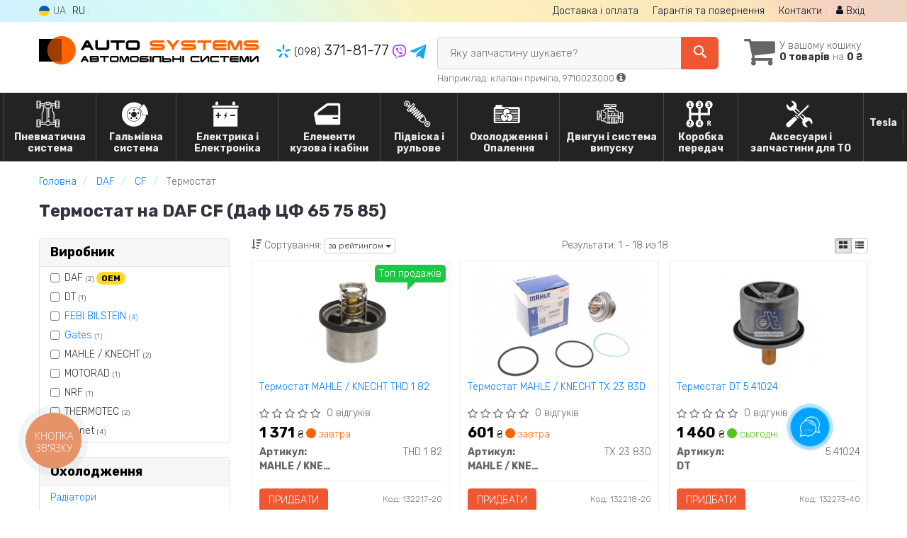

--- FILE ---
content_type: text/html; charset=UTF-8
request_url: https://autosystems.com.ua/cat/daf/cf/termostat
body_size: 25763
content:

<!DOCTYPE html>
<html class="no-js" lang="uk">

    <head>
                <meta charset="utf-8">
        <meta http-equiv="x-ua-compatible" content="ie=edge">
        <meta name="viewport" content="width=device-width, initial-scale=1, user-scalable=no, maximum-scale=1">
        <title>Термостат на DAF CF (Даф ЦФ 65 75 85) - Купити в Україні</title>
<meta name="description" content="В наявності ⭐ термостат для DAF CF ⭐ на весь модельний ряд ✔️ від перевірених виробників. ⚙️ Оригінал та замінники ❗ Гарантія ✈️ Доставка" />
<meta property="og:locale" content="ua_UA">
<meta property="og:type" content="object">
<meta property="og:title" content="Термостат на DAF CF (Даф ЦФ 65 75 85) - Купити в Україні">
<meta property="og:url" content="https://autosystems.com.ua/cat/daf/cf/termostat">
<meta property="og:description" content="В наявності ⭐ термостат для DAF CF ⭐ на весь модельний ряд ✔️ від перевірених виробників. ⚙️ Оригінал та замінники ❗ Гарантія ✈️ Доставка">
<link rel="alternate" hreflang="uk" href="https://autosystems.com.ua/cat/daf/cf/termostat"/>
<link rel="alternate" hreflang="ru" href="https://autosystems.com.ua/ru/cat/daf/cf/termostat"/>
<link rel="alternate" hreflang="uk-UA" href="https://autosystems.com.ua/cat/daf/cf/termostat"/>
<link rel="alternate" hreflang="ru-UA" href="https://autosystems.com.ua/ru/cat/daf/cf/termostat"/>
<link rel="alternate" hreflang="x-default" href="https://autosystems.com.ua/cat/daf/cf/termostat"/>

        <link href="https://fonts.googleapis.com/css2?family=Open+Sans:wght@400&display=swap" rel="stylesheet">
        <link href="https://fonts.googleapis.com/css2?family=Rubik+Mono+One&family=Rubik:wght@300;700&display=swap" rel="stylesheet">
        <link rel="stylesheet" type="text/css" href="https://autosystems.com.ua/apps/autosystems/templates/css/assets.header.min.css?v=1766971803" />
<meta name="format-detection" content="telephone=no">
        <link href="https://autosystems.com.ua/apps/autosystems/templates/favicon.ico" rel="shortcut icon">
        <script>
                        (function(e,t){typeof mod1ule!="undefined"&&module.exports?module.exports=t():typeof define=="function"&&define.amd?define(t):this[e]=t()})("$script",function(){function p(e,t){for(var n=0,i=e.length;n<i;++n)if(!t(e[n]))return r;return 1}function d(e,t){p(e,function(e){return t(e),1})}function v(e,t,n){function g(e){return e.call?e():u[e]}function y(){if(!--h){u[o]=1,s&&s();for(var e in f)p(e.split("|"),g)&&!d(f[e],g)&&(f[e]=[])}}e=e[i]?e:[e];var r=t&&t.call,s=r?t:n,o=r?e.join(""):t,h=e.length;return setTimeout(function(){d(e,function t(e,n){if(e===null)return y();!n&&!/^https?:\/\//.test(e)&&c&&(e=e.indexOf(".js")===-1?c+e+".js":c+e);if(l[e])return o&&(a[o]=1),l[e]==2?y():setTimeout(function(){t(e,!0)},0);l[e]=1,o&&(a[o]=1),m(e,y)})},0),v}function m(n,r){var i=e.createElement("script"),u;i.onload=i.onerror=i[o]=function(){if(i[s]&&!/^c|loade/.test(i[s])||u)return;i.onload=i[o]=null,u=1,l[n]=2,r()},i.async=1,i.src=h?n+(n.indexOf("?")===-1?"?":"&")+h:n,t.insertBefore(i,t.lastChild)}var e=document,t=e.getElementsByTagName("head")[0],n="string",r=!1,i="push",s="readyState",o="onreadystatechange",u={},a={},f={},l={},c,h;return v.get=m,v.order=function(e,t,n){(function r(i){i=e.shift(),e.length?v(i,r):v(i,t,n)})()},v.path=function(e){c=e},v.urlArgs=function(e){h=e},v.ready=function(e,t,n){e=e[i]?e:[e];var r=[];return!d(e,function(e){u[e]||r[i](e)})&&p(e,function(e){return u[e]})?t():!function(e){f[e]=f[e]||[],f[e][i](t),n&&n(r)}(e.join("|")),v},v.done=function(e){v([null],e)},v});
            $script('//ajax.googleapis.com/ajax/libs/jquery/1.11.3/jquery.min.js', 'jquery');
        </script>

            <!-- Google tag (gtag.js) -->
    <script async src="https://www.googletagmanager.com/gtag/js?id=G-XMY062R09F"></script>
    <script>
        window.dataLayer = window.dataLayer || [];
        function gtag(){dataLayer.push(arguments);}
        gtag('js', new Date());
        gtag('config', 'G-XMY062R09F');

                                    gtag('config', 'AW-11085352898', {'allow_enhanced_conversions': true});
                        </script>
        <!-- Google Tag Manager -->
    <script>(function(w,d,s,l,i){w[l]=w[l]||[];w[l].push({'gtm.start':
                new Date().getTime(),event:'gtm.js'});var f=d.getElementsByTagName(s)[0],
            j=d.createElement(s),dl=l!='dataLayer'?'&l='+l:'';j.async=true;j.src=
            'https://www.googletagmanager.com/gtm.js?id='+i+dl;f.parentNode.insertBefore(j,f);
        })(window,document,'script','dataLayer','GTM-N8K3C8Q');</script>
    <!-- End Google Tag Manager -->
        <!-- Facebook Pixel Code -->
    <script>
        !function(f,b,e,v,n,t,s)
        {if(f.fbq)return;n=f.fbq=function(){n.callMethod?
            n.callMethod.apply(n,arguments):n.queue.push(arguments)};
            if(!f._fbq)f._fbq=n;n.push=n;n.loaded=!0;n.version='2.0';
            n.queue=[];t=b.createElement(e);t.async=!0;
            t.src=v;s=b.getElementsByTagName(e)[0];
            s.parentNode.insertBefore(t,s)}(window,document,'script',
            'https://connect.facebook.net/en_US/fbevents.js');
        fbq('init', '305939362491855');
        fbq('track', 'PageView');
    </script>
    <noscript><img height="1" width="1" src="https://www.facebook.com/tr?id=305939362491855&ev=PageView&noscript=1"/></noscript>
    <!-- End Facebook Pixel Code -->
        </head>

<body data-lang="" class="">
    <!-- Google Tag Manager (noscript) -->
    <noscript><iframe src="https://www.googletagmanager.com/ns.html?id=GTM-N8K3C8Q"
                      height="0" width="0" style="display:none;visibility:hidden"></iframe></noscript>
    <!-- End Google Tag Manager (noscript) -->
    
    <div class="wrap-content">
        <!-- header area start -->
        <div class="header-area">

            <div class="header-top">
                <div class="container" id="header-container">
                    <div class="row">
                        <div class="col-md-12">
                            <div class="single-menu single-menu-left pull-left">
                                    
<nav class="menu-lang">
    <ul>
                    <li class="lastbdr">
                <i class="phone-icon uk-flag"></i>&nbsp;UA
            </li>
            <li>
                <a data-lang="ru" href="/ru/cat/daf/cf/termostat">RU</a>
            </li>
            </ul>
</nav>
                            </div>
                            <div class="single-menu-left pull-right">
                                                                <div class="single-menu">
                                    <nav>
                                        <ul>
                                            <li>
                                                <a href="https://autosystems.com.ua/payment-delivery">Доставка і оплата</a>
                                            </li>
                                            <li class="hidden-xs hidden-sm">
                                                <a href="https://autosystems.com.ua/guaran">Гарантія та повернення</a>
                                            </li>
                                            <li>
                                                <a href="https://autosystems.com.ua/contact">Контакти</a>
                                            </li>
                                            <li>
                                                
    <a href="#" class="btn-sign-login lastbdr" data-mfp-src="https://autosystems.com.ua/ajax/login" >
        <i class="iconcar-user"></i> Вхід    </a>



                                                </li>
                                        </ul>
                                    </nav>
                                </div>
                                                            </div>
                        </div>

                    </div>
                </div>
            </div>            <div class="header-menu">
                <div class="container">
                    <div class="row">
                    <div class="col-md-12">
                        <div class="wrap-header-menu">
                        <div class="header-logo pull-left">
                            <div class="logo-area">
                                
<a href="https://autosystems.com.ua/">
    <img src="https://autosystems.com.ua/apps/autosystems/templates/img/logo.svg"
         alt="AutoSystems.com.ua"
            >
</a>
                            </div>
                        </div>
                        <div class="pull-left phone_case">
                            <ul class="list-unstyled list-phone">

                    <li>
            <a class="binct-phone-number-1" href="tel:+380983718177">                <img src="https://autosystems.com.ua/apps/autosystems/templates/img/kievstar.svg" alt="Kyevstar">&nbsp;<small>(098)</small> 371-81-77                </a>                            <a href="viber://chat?number=%2B380983718177">
                    <img src="https://autosystems.com.ua/apps/autosystems/templates/img/vb-icon.svg" alt="Viber">
                </a>
                <a href="https://t.me/+380983718177">
                    <img src="https://autosystems.com.ua/apps/autosystems/templates/img/tg-icon.svg" alt="Telegram">
                </a>
                    </li>
    </ul>
                        </div>
                                                <div class="header-cart pull-right">
                            <div class="shopping-cart expand" id="basket">
                                                    <i class="iconcar-cart"></i>
                        <div style="margin-top: 10px" class="hidden-sm">
                        У вашому кошику<br/>
                        <strong>0 товарів</strong> на <strong class="price-order">0 ₴</strong>
                        </div>
                                                </div>
                        </div>
                        
                        <div class="header-center">
                                <div class="search-box"
         data-mod-id="2688"
         data-typ-id=""
         data-year=""
        >
                    <div class="input-group">
                <span class="input-group-btn hidden-pc">
                    <button class="btn btn-lg btn-primary wsnavtoggle" type="button"><i class="iconcar-menu"></i></button>
                </span>

                <div class="adv-search-btn" aria-controls="adv-search-modal">
                    Яку запчастину шукаєте?                </div>
                <span class="input-group-btn">
                    <button aria-controls="adv-search-modal" aria-label="Search" class="btn btn-primary btn-lg" id="btn-search" type="submit"><i class="iconcar-search"></i></button>
                </span>
            </div>
                        <span id="helpBlock" class="help-block hidden-sm" data-toggle="popover" data-trigger="hover" data-placement="bottom" data-container="body" data-content='
                  <p>Ви можете здійснювати пошук за:</p>
                  <dl>
                    <dt>- назвою запчастини та/або назвою автомобіля</dt>
                    <dd>Наприклад: \"амортизатор кіа ріо\" або \"свічки Passat\";</li></dd>

                    <dt>- артикулу запчастини або артикулу та бренду запчастини</dt>
                    <dd>Наприклад: \"IK16TT\" або \"Denso IW20\";</dd>

                    <dt>- оригінальний номер запчастини</dt>
                    <dd>Наприклад: \"7700109812\"</dd>
                  </dl>'>Наприклад: клапан причіпа, 9710023000 <i class="iconcar-information"></i>
            </span>
                        </div>
                        </div>
                    </div>
                    </div>
                    </div>
                </div>
            </div>

                            <div class="wsmenucontainer clearfix  wsmenucontainer--doc_model_subcat">
    <div class="overlapblackbg"></div>


    <div class="wsmobileheader clearfix">
        <a class="animated-arrow wsnavtoggle"><span></span></a>
    </div>

    <nav class="wsdownmenu wsmenu clearfix" id="wsmenu">
        <ul class="wsdown-mobile wsdownmenu-list wsmenu-list">
                                                                        <li class="wsdown-remontnye-komplekty ">
                        <span class="main-cat wsdownmenu-submenu"
                                                        >
                                                                                                                                                        <span class="ico_menu">
                                    <img src="https://autosystems.com.ua/assets/autosystems/attachments/category_ico_menu/2753_.svg">
                                </span>
                                                                                        Пневматична система                        </span>
                    
                    

                        <div class="megamenu clearfix">
                            <div class="typography-text clearfix">
                                                            <div class="col-lg-3 col-md-3 col-xs-12 link-list">
                                    <ul>
                                        <li class="title">Крани та клапани</li>

                                                                                                                                <li>
                                                                                                <a href="https://autosystems.com.ua/cat/daf/cf/podgotovka-vozduha">
                                                                                                                                                        Підготовка повітря                                                                                                </a>
                                                                                            </li>
                                                                                                                                <li>
                                                                                                <a href="https://autosystems.com.ua/cat/daf/cf/vlagootdeliteli">
                                                                                                                                                        Клапана вологоосушувача                                                                                                </a>
                                                                                            </li>
                                                                                                                                <li>
                                                                                                <a href="https://autosystems.com.ua/cat/daf/cf/kran-ruchnogo-tormoza">
                                                                                                                                                        Клапана гальма парковки                                                                                                </a>
                                                                                            </li>
                                                                                                                                <li>
                                                                                                <a href="https://autosystems.com.ua/cat/daf/cf/sistema-podveski">
                                                                                                                                                        Клапана підвіски ECAS / ELC                                                                                                </a>
                                                                                            </li>
                                                                                                                                <li>
                                                                                                <a href="https://autosystems.com.ua/cat/daf/cf/klapan-raspredelitelny-4h-konturny">
                                                                                                                                                        Клапана розподільчі ( 4х контурний )                                                                                                </a>
                                                                                            </li>
                                                                                                                                <li>
                                                                                                <a href="https://autosystems.com.ua/cat/daf/cf/glavnyy-tormoznoy-pedal">
                                                                                                                                                        Головні гальмівні крани ( педаль )                                                                                                </a>
                                                                                            </li>
                                                                                                                                <li>
                                                                                                <a href="https://autosystems.com.ua/cat/daf/cf/regulyatory-tormoznyh-usiliy">
                                                                                                                                                        Регулятори гальмівних зусиль РТС                                                                                                </a>
                                                                                            </li>
                                                                                                                                <li>
                                                                                                <a href="https://autosystems.com.ua/cat/daf/cf/klapana-pricepa">
                                                                                                                                                        Клапана причіпа                                                                                                </a>
                                                                                            </li>
                                                                                                                                <li>
                                                                                                <a href="https://autosystems.com.ua/cat/daf/cf/klapana-kontrolya-ispolnitel-pricepa">
                                                                                                                                                        Клапана контроля (управління гальмами причіпа)                                                                                                </a>
                                                                                            </li>
                                                                                                                                <li>
                                                                                                <a href="https://autosystems.com.ua/cat/daf/cf/sistema-upravleniya-kpp-akp">
                                                                                                                                                        Система управління КПП/АКП                                                                                                </a>
                                                                                            </li>
                                                                                                                                <li>
                                                                                                <a href="https://autosystems.com.ua/cat/daf/cf/usiliteli-scepleniya-pgu-epu">
                                                                                                                                                        Підсилювачі зчеплення ПГУ / EPU                                                                                                </a>
                                                                                            </li>
                                                                                                                                <li>
                                                                                                <a href="https://autosystems.com.ua/cat/daf/cf/modulyatory-abs-ebs">
                                                                                                                                                        Модулятори гальма ABS/EBS                                                                                                </a>
                                                                                            </li>
                                                                                                                                <li>
                                                                                                <a href="https://autosystems.com.ua/cat/daf/cf/podveska-kabiny">
                                                                                                                                                        Крани рівня пола кабіни                                                                                                </a>
                                                                                            </li>
                                                                                                                                <li>
                                                                                                <a href="https://autosystems.com.ua/cat/daf/cf/uskoritelnye-klapana">
                                                                                                                                                        Прискорюючі клапана                                                                                                </a>
                                                                                            </li>
                                                                                                                                <li>
                                                                                                <a href="https://autosystems.com.ua/cat/kran-avariynogo-raztarmazhivaniya">
                                                                                                                                                        Клапана швидкого / аварійного розгальмування                                                                                                </a>
                                                                                            </li>
                                                                                                                                <li>
                                                                                                <a href="https://autosystems.com.ua/cat/daf/cf/regulyatory-davleniya-perepusknye-klapana">
                                                                                                                                                        Регулятори тиску / Перепускні клапани                                                                                                </a>
                                                                                            </li>
                                                                                                                                <li>
                                                                                                <a href="https://autosystems.com.ua/cat/daf/cf/elektromagn-tniy-klapan">
                                                                                                                                                        Електромагнітні клапани EGR                                                                                                </a>
                                                                                            </li>
                                                                                                                                <li>
                                                                                                <a href="https://autosystems.com.ua/cat/daf/cf/mnogopozicionnye-klapana">
                                                                                                                                                        Багатопозиційні клапани                                                                                                </a>
                                                                                            </li>
                                                                                                                                <li>
                                                                                                <a href="https://autosystems.com.ua/cat/daf/cf/klapana-sbrosa">
                                                                                                                                                        Клапани скидування                                                                                                </a>
                                                                                            </li>
                                                                            </ul>
                                </div>
                                                            <div class="col-lg-3 col-md-3 col-xs-12 link-list">
                                    <ul>
                                        <li class="title">Ремонтні комплекти</li>

                                                                                                                                <li>
                                                                                                <a href="https://autosystems.com.ua/cat/daf/cf/bloka-podgotovki-vozduha-apm-ecam-eac-aps-eapu">
                                                                                                                                                        Рмк блока підготовки повітря APM/ECAM/EAC/APS/EAPU                                                                                                </a>
                                                                                            </li>
                                                                                                                                <li>
                                                                                                <a href="https://autosystems.com.ua/cat/daf/cf/vlagootdelitelya">
                                                                                                                                                        Рмк осушувача повітря                                                                                                </a>
                                                                                            </li>
                                                                                                                                <li>
                                                                                                <a href="https://autosystems.com.ua/cat/daf/cf/elektromagnitnogo-klapana">
                                                                                                                                                        Рмк електромагнітного клапана                                                                                                </a>
                                                                                            </li>
                                                                                                                                <li>
                                                                                                <a href="https://autosystems.com.ua/cat/daf/cf/klapana-podveski-ecas-elc">
                                                                                                                                                        Рмк клапана підвіски ECAS / ELC                                                                                                </a>
                                                                                            </li>
                                                                                                                                <li>
                                                                                                <a href="https://autosystems.com.ua/cat/daf/cf/klapana-stoyanochnogo-tormoza">
                                                                                                                                                        Рмк клапана стояночного гальма                                                                                                </a>
                                                                                            </li>
                                                                                                                                <li>
                                                                                                <a href="https://autosystems.com.ua/cat/daf/cf/klapana-korobki-peredach">
                                                                                                                                                        Рмк клапана коробки передач                                                                                                </a>
                                                                                            </li>
                                                                                                                                <li>
                                                                                                <a href="https://autosystems.com.ua/cat/daf/cf/regulyatora-davleniya">
                                                                                                                                                        Рмк регулятора тиску                                                                                                </a>
                                                                                            </li>
                                                                                                                                <li>
                                                                                                <a href="https://autosystems.com.ua/cat/daf/cf/uskoritelnogo-klapana">
                                                                                                                                                        Рмк прискорюючого клапана                                                                                                </a>
                                                                                            </li>
                                                                                                                                <li>
                                                                                                <a href="https://autosystems.com.ua/cat/daf/cf/regulyatora-tormoznyh-usiliy">
                                                                                                                                                        Рмк регулятора гальмівних зусиль ( РТС )                                                                                                </a>
                                                                                            </li>
                                                                                                                                <li>
                                                                                                <a href="https://autosystems.com.ua/cat/daf/cf/glavnogo-tormoznogo-krana">
                                                                                                                                                        Рмк головного гальмівного клапана (педаль)                                                                                                </a>
                                                                                            </li>
                                                                                                                                <li>
                                                                                                <a href="https://autosystems.com.ua/cat/daf/cf/krana-4h-konturnogo">
                                                                                                                                                        Рмк клапана 4х контурного                                                                                                </a>
                                                                                            </li>
                                                                                                                                <li>
                                                                                                <a href="https://autosystems.com.ua/cat/daf/cf/modulyatora-abs-ebs">
                                                                                                                                                        Рмк модулятора ABS / EBS                                                                                                </a>
                                                                                            </li>
                                                                                                                                <li>
                                                                                                <a href="https://autosystems.com.ua/cat/daf/cf/klapana-kontrolya-ispolnitel">
                                                                                                                                                        Рмк клапана причіпа                                                                                                </a>
                                                                                            </li>
                                                                                                                                <li>
                                                                                                <a href="https://autosystems.com.ua/cat/daf/cf/usilitelya-scepleniya">
                                                                                                                                                        Рмк підсилювача зчеплення                                                                                                 </a>
                                                                                            </li>
                                                                                                                                <li>
                                                                                                <a href="https://autosystems.com.ua/cat/rmk-usilitelya-tormozov-energoakkumulyatora">
                                                                                                                                                        Рмк підсилювача гальм (енергоакумулятора )                                                                                                </a>
                                                                                            </li>
                                                                                                                                <li>
                                                                                                <a href="https://autosystems.com.ua/cat/daf/cf/nasosa-adblue">
                                                                                                                                                        РМК насоса ADBLUE                                                                                                </a>
                                                                                            </li>
                                                                                                                                <li>
                                                                                                <a href="https://autosystems.com.ua/cat/cilindra-otkryvaniya-dverey">
                                                                                                                                                        Рмк циліндра відкривання дверей                                                                                                </a>
                                                                                            </li>
                                                                                                                                <li>
                                                                                                <a href="https://autosystems.com.ua/cat/daf/cf/rmk-klapana-magistralnogo">
                                                                                                                                                        Рмк магістрального клапана                                                                                                </a>
                                                                                            </li>
                                                                                                                                <li>
                                                                                                <a href="https://autosystems.com.ua/cat/klapana-serdechniki">
                                                                                                                                                        Рмк - Клапана ( сердечники )                                                                                                </a>
                                                                                            </li>
                                                                                                                                <li>
                                                                                                <a href="https://autosystems.com.ua/cat/pylniki">
                                                                                                                                                        Пильники                                                                                                </a>
                                                                                            </li>
                                                                                                                                <li>
                                                                                                <a href="https://autosystems.com.ua/cat/smazki">
                                                                                                                                                        Мастила                                                                                                </a>
                                                                                            </li>
                                                                            </ul>
                                </div>
                                                            <div class="col-lg-3 col-md-3 col-xs-12 link-list">
                                    <ul>
                                        <li class="title">З'єднувачі пневматичні</li>

                                                                                                                                <li>
                                                                                                <a href="https://autosystems.com.ua/cat/instrumenty">
                                                                                                                                                        Інструменти                                                                                                </a>
                                                                                            </li>
                                                                                                                                <li>
                                                                                                <a href="https://autosystems.com.ua/cat/trubka">
                                                                                                                                                        Трубки                                                                                                 </a>
                                                                                            </li>
                                                                                                                                <li>
                                                                                                <a href="https://autosystems.com.ua/cat/fitingi">
                                                                                                                                                        Фітинги                                                                                                </a>
                                                                                            </li>
                                                                                                                                <li>
                                                                                                <a href="https://autosystems.com.ua/cat/fitingi-raufoss">
                                                                                                                                                        Фітинги RAUFOSS                                                                                                </a>
                                                                                            </li>
                                                                                                                                <li>
                                                                                                <a href="https://autosystems.com.ua/cat/shlang-spiralnyy-grusha">
                                                                                                                                                        Шланги спіральні / Груші                                                                                                </a>
                                                                                            </li>
                                                                            </ul>
                                </div>
                                                            <div class="col-lg-3 col-md-3 col-xs-12 link-list">
                                    <ul>
                                        <li class="title">Датчики</li>

                                                                                                                                <li>
                                                                                                <a href="https://autosystems.com.ua/cat/daf/cf/datchiki-davleniya-vozduha">
                                                                                                                                                        Датчики тиску повітря                                                                                                </a>
                                                                                            </li>
                                                                                                                                <li>
                                                                                                <a href="https://autosystems.com.ua/cat/daf/cf/datchik-pnevmopodveski-ecas">
                                                                                                                                                        Датчик пневмоподвіски ECAS                                                                                                </a>
                                                                                            </li>
                                                                            </ul>
                                </div>
                                                            <div class="col-lg-3 col-md-3 col-xs-12 link-list">
                                    <ul>
                                        <li class="title">Фільтра</li>

                                                                                                                                <li>
                                                                                                <a href="https://autosystems.com.ua/cat/daf/cf/filtra-vlagootdelitelya">
                                                                                                                                                        Фільтра вологовідділювача                                                                                                </a>
                                                                                            </li>
                                                                            </ul>
                                </div>
                                                            <div class="col-lg-3 col-md-3 col-xs-12 link-list">
                                    <ul>
                                        <li class="title">--</li>

                                                                                                                                <li>
                                                                                                <a href="https://autosystems.com.ua/cat/kabelya-pnevmaticheskoy-sistemy">
                                                                                                                                                        Кабеля пневматичої системи ABS / EBS                                                                                                </a>
                                                                                            </li>
                                                                                                                                <li>
                                                                                                <a href="https://autosystems.com.ua/cat/shlang-tormoznoy-sistemy">
                                                                                                                                                        Шланги пневматичні                                                                                                </a>
                                                                                            </li>
                                                                            </ul>
                                </div>
                                                            <div class="col-lg-3 col-md-3 col-xs-12 link-list">
                                    <ul>
                                        <li class="title">Пневморесори</li>

                                                                                                                                <li>
                                                                                                <a href="https://autosystems.com.ua/cat/daf/cf/pnevmoressora">
                                                                                                                                                        Пневморесори підвіски                                                                                                </a>
                                                                                            </li>
                                                                                                                                <li>
                                                                                                <a href="https://autosystems.com.ua/cat/daf/cf/komplektuyuschie-pnevmoressry">
                                                                                                                                                        Комплектуючі пневморесори                                                                                                </a>
                                                                                            </li>
                                                                            </ul>
                                </div>
                                                        </div>

                                                    </div>

                    
                                            </li>
                                                                                            <li class="wsdown-tormoznaja-sistema ">
                        <span class="main-cat wsdownmenu-submenu"
                                                        >
                                                                                                                                                        <span class="ico_menu">
                                    <img src="https://autosystems.com.ua/assets/autosystems/attachments/category_ico_menu/1273_.svg">
                                </span>
                                                                                        Гальмівна система                        </span>
                    
                    

                        <div class="megamenu clearfix">
                            <div class="typography-text clearfix">
                                                            <div class="col-lg-3 col-md-3 col-xs-12 link-list">
                                    <ul>
                                        <li class="title">Гальмівні елементи</li>

                                                                                                                                <li>
                                                                                                <a href="https://autosystems.com.ua/cat/daf/cf/tormoznyje-kolodki">
                                                                                                                                                        Гальмівні колодки                                                                                                </a>
                                                                                            </li>
                                                                                                                                <li>
                                                                                                <a href="https://autosystems.com.ua/cat/daf/cf/torioznye-nakladki">
                                                                                                                                                        Гальмівні накладки                                                                                                </a>
                                                                                            </li>
                                                                                                                                <li>
                                                                                                <a href="https://autosystems.com.ua/cat/daf/cf/tormoznyje-diski">
                                                                                                                                                        Гальмівні диски                                                                                                </a>
                                                                                            </li>
                                                                                                                                <li>
                                                                                                <a href="https://autosystems.com.ua/cat/daf/cf/tormoznoj-baraban">
                                                                                                                                                        Гальмівні барабани                                                                                                </a>
                                                                                            </li>
                                                                                                                                <li>
                                                                                                <a href="https://autosystems.com.ua/cat/daf/cf/remkomplekty-tormoznoj-sistemy">
                                                                                                                                                        Ремкомплекти гальмівної системи                                                                                                </a>
                                                                                            </li>
                                                                                                                                <li>
                                                                                                <a href="https://autosystems.com.ua/cat/daf/cf/komplektujushhije-kolodok">
                                                                                                                                                        Комплектуючі колодок                                                                                                </a>
                                                                                            </li>
                                                                                                                                <li>
                                                                                                <a href="https://autosystems.com.ua/cat/daf/cf/usilitely-tormoznoj-sistemy">
                                                                                                                                                        Гальмівні камери / енергоакумулятори                                                                                                </a>
                                                                                            </li>
                                                                            </ul>
                                </div>
                                                            <div class="col-lg-3 col-md-3 col-xs-12 link-list">
                                    <ul>
                                        <li class="title">Компресор</li>

                                                                                                                                <li>
                                                                                                <a href="https://autosystems.com.ua/cat/daf/cf/kompressor">
                                                                                                                                                        Компресора                                                                                                </a>
                                                                                            </li>
                                                                                                                                <li>
                                                                                                <a href="https://autosystems.com.ua/cat/daf/cf/komplektuyuschie-kompressora">
                                                                                                                                                        Комплектуючі компресора                                                                                                </a>
                                                                                            </li>
                                                                            </ul>
                                </div>
                                                            <div class="col-lg-3 col-md-3 col-xs-12 link-list">
                                    <ul>
                                        <li class="title">Гідравліка</li>

                                                                                                                                <li>
                                                                                                <a href="https://autosystems.com.ua/cat/daf/cf/tormoznoj-shlang">
                                                                                                                                                        Гальмівні шланги                                                                                                </a>
                                                                                            </li>
                                                                            </ul>
                                </div>
                                                            <div class="col-lg-3 col-md-3 col-xs-12 link-list">
                                    <ul>
                                        <li class="title">Супорт</li>

                                                                                                                                <li>
                                                                                                <a href="https://autosystems.com.ua/cat/daf/cf/tormoznoj-support">
                                                                                                                                                        Супорт та комплектуючі                                                                                                </a>
                                                                                            </li>
                                                                                                                                <li>
                                                                                                <a href="https://autosystems.com.ua/cat/daf/cf/remkomplekt-suporta-knorr">
                                                                                                                                                        Ремкомплекти супорта Knorr                                                                                                </a>
                                                                                            </li>
                                                                                                                                <li>
                                                                                                <a href="https://autosystems.com.ua/cat/daf/cf/remkomlekty-supporta-meritor">
                                                                                                                                                        Ремкомплекти супорта Meritor                                                                                                </a>
                                                                                            </li>
                                                                                                                                <li>
                                                                                                <a href="https://autosystems.com.ua/cat/daf/cf/remkomplekt-suporta-wabco">
                                                                                                                                                        Ремкомплекти супорта Wabco                                                                                                </a>
                                                                                            </li>
                                                                            </ul>
                                </div>
                                                            <div class="col-lg-3 col-md-3 col-xs-12 link-list">
                                    <ul>
                                        <li class="title">Електронні компоненти</li>

                                                                                                                                <li>
                                                                                                <a href="https://autosystems.com.ua/cat/daf/cf/datchik-abs">
                                                                                                                                                        Датчики ABS                                                                                                </a>
                                                                                            </li>
                                                                                                                                <li>
                                                                                                <a href="https://autosystems.com.ua/cat/daf/cf/datchik-iznosa-tormoznyh-kolodok">
                                                                                                                                                        Датчики зносу гальмівних колодок                                                                                                </a>
                                                                                            </li>
                                                                                                                                <li>
                                                                                                <a href="https://autosystems.com.ua/cat/daf/cf/datchik-stop-signala">
                                                                                                                                                        Датчики стоп сигналу                                                                                                </a>
                                                                                            </li>
                                                                                                                                <li>
                                                                                                <a href="https://autosystems.com.ua/cat/daf/cf/komplektujushhije-abs">
                                                                                                                                                        Комплектуючі ABS                                                                                                </a>
                                                                                            </li>
                                                                            </ul>
                                </div>
                                                        </div>

                                                    </div>

                    
                                            </li>
                                                                                            <li class="wsdown-elektrika-i-osveshhenije ">
                        <span class="main-cat wsdownmenu-submenu"
                                                        >
                                                                                                                                                        <span class="ico_menu">
                                    <img src="https://autosystems.com.ua/assets/autosystems/attachments/category_ico_menu/2096_.svg">
                                </span>
                                                                                        Електрика і Електроніка                        </span>
                    
                    

                        <div class="megamenu clearfix">
                            <div class="typography-text clearfix">
                                                            <div class="col-lg-3 col-md-3 col-xs-12 link-list">
                                    <ul>
                                        <li class="title">Електрика</li>

                                                                                                                                <li>
                                                                                                <a href="https://autosystems.com.ua/cat/daf/cf/akkumulyator">
                                                                                                                                                        Акумулятор                                                                                                </a>
                                                                                            </li>
                                                                                                                                <li>
                                                                                                <a href="https://autosystems.com.ua/cat/daf/cf/generator">
                                                                                                                                                        Генератор                                                                                                </a>
                                                                                            </li>
                                                                                                                                <li>
                                                                                                <a href="https://autosystems.com.ua/cat/daf/cf/komplektujushhije-generatora">
                                                                                                                                                        Комплектуючі генератора                                                                                                </a>
                                                                                            </li>
                                                                                                                                <li>
                                                                                                <a href="https://autosystems.com.ua/cat/daf/cf/rele-regulyator-generatora-shokoladka">
                                                                                                                                                        Реле регулятор генератора                                                                                                </a>
                                                                                            </li>
                                                                                                                                <li>
                                                                                                <a href="https://autosystems.com.ua/cat/daf/cf/starter">
                                                                                                                                                        Стартер                                                                                                </a>
                                                                                            </li>
                                                                                                                                <li>
                                                                                                <a href="https://autosystems.com.ua/cat/daf/cf/bendiks-startera">
                                                                                                                                                        Бендікс стартера                                                                                                </a>
                                                                                            </li>
                                                                                                                                <li>
                                                                                                <a href="https://autosystems.com.ua/cat/daf/cf/vtyagivajushheje-rele-startera">
                                                                                                                                                        Втягуюче реле стартера                                                                                                </a>
                                                                                            </li>
                                                                                                                                <li>
                                                                                                <a href="https://autosystems.com.ua/cat/daf/cf/rele">
                                                                                                                                                        Реле                                                                                                </a>
                                                                                            </li>
                                                                                                                                <li>
                                                                                                <a href="https://autosystems.com.ua/cat/daf/cf/podrulevyje-pereklyuchateli">
                                                                                                                                                         Підрульові перемикачі                                                                                                </a>
                                                                                            </li>
                                                                            </ul>
                                </div>
                                                            <div class="col-lg-3 col-md-3 col-xs-12 link-list">
                                    <ul>
                                        <li class="title">Датчики</li>

                                                                                                                                <li>
                                                                                                <a href="https://autosystems.com.ua/cat/daf/cf/datchik-abs">
                                                                                                                                                        Датчик АБС (ABS)                                                                                                </a>
                                                                                            </li>
                                                                                                                                <li>
                                                                                                <a href="https://autosystems.com.ua/cat/daf/cf/datchiki-davleniya-vozduha">
                                                                                                                                                        Датчик тиску повітря                                                                                                </a>
                                                                                            </li>
                                                                                                                                <li>
                                                                                                <a href="https://autosystems.com.ua/cat/daf/cf/datchik-temperatury-ohlazhdajushhej">
                                                                                                                                                        Датчик температури охолоджувальної рідини                                                                                                </a>
                                                                                            </li>
                                                                                                                                <li>
                                                                                                <a href="https://autosystems.com.ua/cat/daf/cf/datchik-pnevmopodveski-ecas">
                                                                                                                                                        Датчик пневмоподвіски ECAS                                                                                                </a>
                                                                                            </li>
                                                                                                                                <li>
                                                                                                <a href="https://autosystems.com.ua/cat/daf/cf/datchik-davleniya-masla">
                                                                                                                                                        Датчики тиску мастила                                                                                                </a>
                                                                                            </li>
                                                                                                                                <li>
                                                                                                <a href="https://autosystems.com.ua/cat/daf/cf/datchik-urovnya-masla">
                                                                                                                                                        Датчик рівня мастила                                                                                                </a>
                                                                                            </li>
                                                                                                                                <li>
                                                                                                <a href="https://autosystems.com.ua/cat/daf/cf/datchik-urovnya-ohlazhdayuschey-zhidkosti">
                                                                                                                                                        Датчик рівня охолоджувальної рідини                                                                                                </a>
                                                                                            </li>
                                                                            </ul>
                                </div>
                                                            <div class="col-lg-3 col-md-3 col-xs-12 link-list">
                                    <ul>
                                        <li class="title">Двигуни</li>

                                                                                                                                <li>
                                                                                                <a href="https://autosystems.com.ua/cat/daf/cf/ventilyator-pechki">
                                                                                                                                                        Двигун вентилятора опалення                                                                                                </a>
                                                                                            </li>
                                                                                                                                <li>
                                                                                                <a href="https://autosystems.com.ua/cat/daf/cf/steklopodemnik">
                                                                                                                                                        Двигун склопідйомника                                                                                                </a>
                                                                                            </li>
                                                                            </ul>
                                </div>
                                                            <div class="col-lg-3 col-md-3 col-xs-12 link-list">
                                    <ul>
                                        <li class="title">Насоси</li>

                                                                                                                                <li>
                                                                                                <a href="https://autosystems.com.ua/cat/daf/cf/nasos-bachka-omyvatelya">
                                                                                                                                                        Насос омивача                                                                                                </a>
                                                                                            </li>
                                                                                                                                <li>
                                                                                                <a href="https://autosystems.com.ua/cat/daf/cf/toplivnyj-nasos">
                                                                                                                                                        Електричний паливний насос                                                                                                </a>
                                                                                            </li>
                                                                            </ul>
                                </div>
                                                            <div class="col-lg-3 col-md-3 col-xs-12 link-list">
                                    <ul>
                                        <li class="title">Кабеля</li>

                                                                                                                                <li>
                                                                                                <a href="https://autosystems.com.ua/cat/kabelya-pnevmaticheskoy-sistemy">
                                                                                                                                                        Кабель пневматичної системи ABS / EBS                                                                                                </a>
                                                                                            </li>
                                                                            </ul>
                                </div>
                                                        </div>

                                                    </div>

                    
                                            </li>
                                                                                            <li class="wsdown-detali-kuzova-i-kabiny ">
                        <span class="main-cat wsdownmenu-submenu"
                                                        >
                                                                                                                                                        <span class="ico_menu">
                                    <img src="https://autosystems.com.ua/assets/autosystems/attachments/category_ico_menu/2097_.svg">
                                </span>
                                                                                        Елементи кузова і кабіни                        </span>
                    
                    

                        <div class="megamenu clearfix">
                            <div class="typography-text clearfix">
                                                            <div class="col-lg-3 col-md-3 col-xs-12 link-list">
                                    <ul>
                                        <li class="title">Автосвітло</li>

                                                                                                                                <li>
                                                                                                <a href="https://autosystems.com.ua/cat/daf/cf/protivotumanki">
                                                                                                                                                        Протитуманки                                                                                                </a>
                                                                                            </li>
                                                                                                                                <li>
                                                                                                <a href="https://autosystems.com.ua/cat/daf/cf/zadnij-fonary">
                                                                                                                                                        Задній ліхтар                                                                                                </a>
                                                                                            </li>
                                                                                                                                <li>
                                                                                                <a href="https://autosystems.com.ua/cat/daf/cf/ukazateli-povorota">
                                                                                                                                                        Покажчики повороту                                                                                                </a>
                                                                                            </li>
                                                                                                                                <li>
                                                                                                <a href="https://autosystems.com.ua/cat/daf/cf/steklo-fary">
                                                                                                                                                        Скло фари                                                                                                </a>
                                                                                            </li>
                                                                                                                                <li>
                                                                                                <a href="https://autosystems.com.ua/cat/daf/cf/fara-osnovnaja-steklo-fary">
                                                                                                                                                        Фара основна                                                                                                </a>
                                                                                            </li>
                                                                                                                                <li>
                                                                                                <a href="https://autosystems.com.ua/cat/daf/cf/lampy">
                                                                                                                                                        Лампи                                                                                                </a>
                                                                                            </li>
                                                                            </ul>
                                </div>
                                                            <div class="col-lg-3 col-md-3 col-xs-12 link-list">
                                    <ul>
                                        <li class="title">Зовнішні елементи</li>

                                                                                                                                <li>
                                                                                                <a href="https://autosystems.com.ua/cat/daf/cf/bamper">
                                                                                                                                                        Бампер                                                                                                </a>
                                                                                            </li>
                                                                                                                                <li>
                                                                                                <a href="https://autosystems.com.ua/cat/daf/cf/krylo">
                                                                                                                                                        Крило                                                                                                </a>
                                                                                            </li>
                                                                                                                                <li>
                                                                                                <a href="https://autosystems.com.ua/cat/daf/cf/reshetka-radiatora">
                                                                                                                                                        Решітка радіатора                                                                                                </a>
                                                                                            </li>
                                                                                                                                <li>
                                                                                                <a href="https://autosystems.com.ua/cat/daf/cf/zerkala">
                                                                                                                                                        Дзеркала зовнішні                                                                                                </a>
                                                                                            </li>
                                                                                                                                <li>
                                                                                                <a href="https://autosystems.com.ua/cat/daf/cf/dveri">
                                                                                                                                                        Двері                                                                                                </a>
                                                                                            </li>
                                                                                                                                <li>
                                                                                                <a href="https://autosystems.com.ua/cat/daf/cf/zaglushki-protivotumanok">
                                                                                                                                                        Інші елементи кузова                                                                                                 </a>
                                                                                            </li>
                                                                                                                                <li>
                                                                                                <a href="https://autosystems.com.ua/cat/daf/cf/kryshki-akkumulyatora">
                                                                                                                                                        Кришки акумулятора                                                                                                 </a>
                                                                                            </li>
                                                                            </ul>
                                </div>
                                                            <div class="col-lg-3 col-md-3 col-xs-12 link-list">
                                    <ul>
                                        <li class="title">Внутрішні елементи</li>

                                                                                                                                <li>
                                                                                                <a href="https://autosystems.com.ua/cat/daf/cf/amortizatory-kapota-bagazhnika">
                                                                                                                                                        Амортизатори капота/багажника                                                                                                </a>
                                                                                            </li>
                                                                                                                                <li>
                                                                                                <a href="https://autosystems.com.ua/cat/daf/cf/zamki">
                                                                                                                                                        Замки / Ручки                                                                                                </a>
                                                                                            </li>
                                                                                                                                <li>
                                                                                                <a href="https://autosystems.com.ua/cat/daf/cf/steklopodemnik">
                                                                                                                                                        Склопідйомник                                                                                                </a>
                                                                                            </li>
                                                                            </ul>
                                </div>
                                                            <div class="col-lg-3 col-md-3 col-xs-12 link-list">
                                    <ul>
                                        <li class="title">Система склоочисника</li>

                                                                                                                                <li>
                                                                                                <a href="https://autosystems.com.ua/cat/daf/cf/shhetki-stekloochistitelya-dvorniki">
                                                                                                                                                        Двірники                                                                                                </a>
                                                                                            </li>
                                                                                                                                <li>
                                                                                                <a href="https://autosystems.com.ua/cat/daf/cf/bachok-omyvatelya">
                                                                                                                                                        Бачок омивача                                                                                                </a>
                                                                                            </li>
                                                                                                                                <li>
                                                                                                <a href="https://autosystems.com.ua/cat/daf/cf/nasos-bachka-omyvatelya">
                                                                                                                                                        Насос бачка омивача                                                                                                </a>
                                                                                            </li>
                                                                                                                                <li>
                                                                                                <a href="https://autosystems.com.ua/cat/daf/cf/mehanizm-stekloochistitelya">
                                                                                                                                                        Механізм склоочисника                                                                                                </a>
                                                                                            </li>
                                                                            </ul>
                                </div>
                                                            <div class="col-lg-3 col-md-3 col-xs-12 link-list">
                                    <ul>
                                        <li class="title">Підвіска кабіни</li>

                                                                                                                                <li>
                                                                                                <a href="https://autosystems.com.ua/cat/daf/cf/pnevmaticheskie-elementy">
                                                                                                                                                        Пневматичні елементи                                                                                                </a>
                                                                                            </li>
                                                                                                                                <li>
                                                                                                <a href="https://autosystems.com.ua/cat/daf/cf/amortizatory-kabiny">
                                                                                                                                                        Амортизатори кабіни                                                                                                </a>
                                                                                            </li>
                                                                                                                                <li>
                                                                                                <a href="https://autosystems.com.ua/cat/daf/cf/rmk-podveski-kabiny">
                                                                                                                                                        РМК підвіски кабіни                                                                                                </a>
                                                                                            </li>
                                                                            </ul>
                                </div>
                                                        </div>

                                                    </div>

                    
                                            </li>
                                                                                            <li class="wsdown-podveska-i-rulevoje ">
                        <span class="main-cat wsdownmenu-submenu"
                                                        >
                                                                                                                                                        <span class="ico_menu">
                                    <img src="https://autosystems.com.ua/assets/autosystems/attachments/category_ico_menu/2093_.svg">
                                </span>
                                                                                        Підвіска і рульове                        </span>
                    
                    

                        <div class="megamenu clearfix">
                            <div class="typography-text clearfix">
                                                            <div class="col-lg-3 col-md-3 col-xs-12 link-list">
                                    <ul>
                                        <li class="title">Підвіска</li>

                                                                                                                                <li>
                                                                                                <a href="https://autosystems.com.ua/cat/daf/cf/shkvornya-ta-komplektuyuschie">
                                                                                                                                                        Шкворня та комплектуючі                                                                                                </a>
                                                                                            </li>
                                                                                                                                <li>
                                                                                                <a href="https://autosystems.com.ua/cat/daf/cf/amortizator">
                                                                                                                                                        Амортизатори                                                                                                </a>
                                                                                            </li>
                                                                                                                                <li>
                                                                                                <a href="https://autosystems.com.ua/cat/daf/cf/reaktivnaya-tyaga-i-yeye-komponenty">
                                                                                                                                                        Реактивна тяга та її компоненти                                                                                                 </a>
                                                                                            </li>
                                                                                                                                <li>
                                                                                                <a href="https://autosystems.com.ua/cat/daf/cf/pruzhiny-i-ressory">
                                                                                                                                                        Пружини та ресори                                                                                                </a>
                                                                                            </li>
                                                                                                                                <li>
                                                                                                <a href="https://autosystems.com.ua/cat/daf/cf/opora-amortizatora">
                                                                                                                                                        Опора амортизатора                                                                                                </a>
                                                                                            </li>
                                                                                                                                <li>
                                                                                                <a href="https://autosystems.com.ua/cat/daf/cf/rychagi-i-sharovyje-opory">
                                                                                                                                                        Важелі та кульові опори                                                                                                </a>
                                                                                            </li>
                                                                                                                                <li>
                                                                                                <a href="https://autosystems.com.ua/cat/daf/cf/podshipnik-i-stupica">
                                                                                                                                                        Підшипник ступиці                                                                                                </a>
                                                                                            </li>
                                                                                                                                <li>
                                                                                                <a href="https://autosystems.com.ua/cat/daf/cf/stabilizator">
                                                                                                                                                        Стабілізатор                                                                                                </a>
                                                                                            </li>
                                                                                                                                <li>
                                                                                                <a href="https://autosystems.com.ua/cat/daf/cf/stupica">
                                                                                                                                                        Ступиця                                                                                                </a>
                                                                                            </li>
                                                                                                                                <li>
                                                                                                <a href="https://autosystems.com.ua/cat/daf/cf/komplektujushhije-stupicy">
                                                                                                                                                        Комплектуючі ступиці                                                                                                </a>
                                                                                            </li>
                                                                            </ul>
                                </div>
                                                            <div class="col-lg-3 col-md-3 col-xs-12 link-list">
                                    <ul>
                                        <li class="title">Сайлентблоки </li>

                                                                                                                                <li>
                                                                                                <a href="https://autosystems.com.ua/cat/daf/cf/sajlentbloki">
                                                                                                                                                        Сайлентблоки                                                                                                </a>
                                                                                            </li>
                                                                            </ul>
                                </div>
                                                            <div class="col-lg-3 col-md-3 col-xs-12 link-list">
                                    <ul>
                                        <li class="title">Рульове управління</li>

                                                                                                                                <li>
                                                                                                <a href="https://autosystems.com.ua/cat/daf/cf/rulevaja-rejka-i-kreplenije">
                                                                                                                                                        Рульова рейка і кріплення                                                                                                </a>
                                                                                            </li>
                                                                                                                                <li>
                                                                                                <a href="https://autosystems.com.ua/cat/daf/cf/rulevaja-tyaga-i-nakonechnik">
                                                                                                                                                        Рульова тяга та наконечник                                                                                                </a>
                                                                                            </li>
                                                                                                                                <li>
                                                                                                <a href="https://autosystems.com.ua/cat/daf/cf/nasos-gidrousilitelya">
                                                                                                                                                        Насос гідропідсилювача                                                                                                </a>
                                                                                            </li>
                                                                                                                                <li>
                                                                                                <a href="https://autosystems.com.ua/cat/daf/cf/kardan-rulevogo-vala">
                                                                                                                                                        Кардан рульового валу                                                                                                </a>
                                                                                            </li>
                                                                            </ul>
                                </div>
                                                            <div class="col-lg-3 col-md-3 col-xs-12 link-list">
                                    <ul>
                                        <li class="title">Пневморесори</li>

                                                                                                                                <li>
                                                                                                <a href="https://autosystems.com.ua/cat/daf/cf/pnevmoressora">
                                                                                                                                                        Пневморесори підвіски                                                                                                </a>
                                                                                            </li>
                                                                                                                                <li>
                                                                                                <a href="https://autosystems.com.ua/cat/daf/cf/komplektuyuschie-pnevmoressry">
                                                                                                                                                        Комплектуючі пневморесори                                                                                                </a>
                                                                                            </li>
                                                                            </ul>
                                </div>
                                                            <div class="col-lg-3 col-md-3 col-xs-12 link-list">
                                    <ul>
                                        <li class="title">Гідравліка</li>

                                                                                                                                <li>
                                                                                                <a href="https://autosystems.com.ua/cat/daf/cf/sistema-podema-oprokidyvaniya-kabiny">
                                                                                                                                                        Помпи, насоси, циліндри та шланги підйому та нахилу кабіни                                                                                                </a>
                                                                                            </li>
                                                                            </ul>
                                </div>
                                                        </div>

                                                    </div>

                    
                                            </li>
                                                                                            <li class="wsdown-ohlazhdenije-i-otoplenije ">
                        <span class="main-cat wsdownmenu-submenu"
                                                        >
                                                                                                                                                        <span class="ico_menu">
                                    <img src="https://autosystems.com.ua/assets/autosystems/attachments/category_ico_menu/2095_.svg">
                                </span>
                                                                                        Охолодження і Опалення                        </span>
                    
                    

                        <div class="megamenu clearfix">
                            <div class="typography-text clearfix">
                                                            <div class="col-lg-3 col-md-3 col-xs-12 link-list">
                                    <ul>
                                        <li class="title">Охолодження</li>

                                                                                                                                <li>
                                                                                                <a href="https://autosystems.com.ua/cat/daf/cf/radiator">
                                                                                                                                                        Радіатори                                                                                                 </a>
                                                                                            </li>
                                                                                                                                <li>
                                                                                                <a href="https://autosystems.com.ua/cat/daf/cf/ventilyator">
                                                                                                                                                        Вентилятор                                                                                                </a>
                                                                                            </li>
                                                                                                                                <li>
                                                                                                <a href="https://autosystems.com.ua/cat/daf/cf/vodyanoj-nasos-pompa">
                                                                                                                                                        Водяний насос                                                                                                </a>
                                                                                            </li>
                                                                                                                                <li>
                                                                                                <a href="https://autosystems.com.ua/cat/daf/cf/termostat">
                                                                                                                                                        Термостат                                                                                                </a>
                                                                                            </li>
                                                                                                                                <li>
                                                                                                <a href="https://autosystems.com.ua/cat/daf/cf/maslyanyj-radiator">
                                                                                                                                                        Масляний радіатор                                                                                                </a>
                                                                                            </li>
                                                                                                                                <li>
                                                                                                <a href="https://autosystems.com.ua/cat/daf/cf/probka-radiatora">
                                                                                                                                                        Пробка радіатора                                                                                                </a>
                                                                                            </li>
                                                                                                                                <li>
                                                                                                <a href="https://autosystems.com.ua/cat/daf/cf/rasshiritelynyj-bachok">
                                                                                                                                                        Розширювальний бачок                                                                                                </a>
                                                                                            </li>
                                                                                                                                <li>
                                                                                                <a href="https://autosystems.com.ua/cat/daf/cf/patrubki-sistemy-ohlazhdenija">
                                                                                                                                                        Патрубки системи охолодження                                                                                                </a>
                                                                                            </li>
                                                                                                                                <li>
                                                                                                <a href="https://autosystems.com.ua/cat/daf/cf/viskomufta">
                                                                                                                                                        Віскомуфта                                                                                                </a>
                                                                                            </li>
                                                                            </ul>
                                </div>
                                                            <div class="col-lg-3 col-md-3 col-xs-12 link-list">
                                    <ul>
                                        <li class="title">Кондиціонер</li>

                                                                                                                                <li>
                                                                                                <a href="https://autosystems.com.ua/cat/daf/cf/radiator-kondicionera">
                                                                                                                                                        Радіатори кондиціонера                                                                                                </a>
                                                                                            </li>
                                                                                                                                <li>
                                                                                                <a href="https://autosystems.com.ua/cat/daf/cf/kompressor-kondicionera">
                                                                                                                                                        Компресор кондиціонера                                                                                                </a>
                                                                                            </li>
                                                                                                                                <li>
                                                                                                <a href="https://autosystems.com.ua/cat/daf/cf/osushitely">
                                                                                                                                                        Осушувач                                                                                                </a>
                                                                                            </li>
                                                                                                                                <li>
                                                                                                <a href="https://autosystems.com.ua/cat/daf/cf/rasshiritelynyj-klapan-kondicionera">
                                                                                                                                                        Розширювальний клапан кондиціонера                                                                                                </a>
                                                                                            </li>
                                                                                                                                <li>
                                                                                                <a href="https://autosystems.com.ua/cat/daf/cf/prochije-elementy-kondicionera">
                                                                                                                                                        Інші елементи кондиціонера                                                                                                </a>
                                                                                            </li>
                                                                            </ul>
                                </div>
                                                            <div class="col-lg-3 col-md-3 col-xs-12 link-list">
                                    <ul>
                                        <li class="title">Система опалення</li>

                                                                                                                                <li>
                                                                                                <a href="https://autosystems.com.ua/cat/daf/cf/radiator-pechki">
                                                                                                                                                        Радіатор пічки                                                                                                </a>
                                                                                            </li>
                                                                                                                                <li>
                                                                                                <a href="https://autosystems.com.ua/cat/daf/cf/ventilyator-pechki">
                                                                                                                                                        Вентилятор пічки                                                                                                </a>
                                                                                            </li>
                                                                            </ul>
                                </div>
                                                            <div class="col-lg-3 col-md-3 col-xs-12 link-list">
                                    <ul>
                                        <li class="title">Автономні обігрівачі </li>

                                                                                                                                <li>
                                                                                                <a href="https://autosystems.com.ua/cat/komplektuyuschie-obogrevatelya">
                                                                                                                                                        Автономні обігрівачі та комплектуючі                                                                                                 </a>
                                                                                            </li>
                                                                            </ul>
                                </div>
                                                            <div class="col-lg-3 col-md-3 col-xs-12 link-list">
                                    <ul>
                                        <li class="title">Датчики</li>

                                                                                                                                <li>
                                                                                                <a href="https://autosystems.com.ua/cat/daf/cf/datchik-temperatury-ohlazhdajushhej">
                                                                                                                                                        Датчик температури охолоджувальної рідини                                                                                                </a>
                                                                                            </li>
                                                                                                                                <li>
                                                                                                <a href="https://autosystems.com.ua/cat/daf/cf/datchik-urovnya-ohlazhdayuschey-zhidkosti">
                                                                                                                                                        Датчик рівня охолоджувальної рідини                                                                                                </a>
                                                                                            </li>
                                                                            </ul>
                                </div>
                                                        </div>

                                                    </div>

                    
                                            </li>
                                                                                            <li class="wsdown-dvigately-i-sistema-vyhlopa ">
                        <span class="main-cat wsdownmenu-submenu"
                                                        >
                                                                                                                                                        <span class="ico_menu">
                                    <img src="https://autosystems.com.ua/assets/autosystems/attachments/category_ico_menu/2092_.svg">
                                </span>
                                                                                        Двигун і система випуску                        </span>
                    
                    

                        <div class="megamenu clearfix">
                            <div class="typography-text clearfix">
                                                            <div class="col-lg-3 col-md-3 col-xs-12 link-list">
                                    <ul>
                                        <li class="title">Деталі двигуна</li>

                                                                                                                                <li>
                                                                                                <a href="https://autosystems.com.ua/cat/daf/cf/kolyca-porshnevyje">
                                                                                                                                                        Кільця поршневі                                                                                                </a>
                                                                                            </li>
                                                                                                                                <li>
                                                                                                <a href="https://autosystems.com.ua/cat/daf/cf/porshnya">
                                                                                                                                                        Поршні                                                                                                </a>
                                                                                            </li>
                                                                                                                                <li>
                                                                                                <a href="https://autosystems.com.ua/cat/daf/cf/klapana-vpusknyje">
                                                                                                                                                        Клапана впускні                                                                                                </a>
                                                                                            </li>
                                                                                                                                <li>
                                                                                                <a href="https://autosystems.com.ua/cat/daf/cf/klapana-vypusknyje">
                                                                                                                                                        Клапана випускні                                                                                                </a>
                                                                                            </li>
                                                                                                                                <li>
                                                                                                <a href="https://autosystems.com.ua/cat/daf/cf/salyniki-klapanov">
                                                                                                                                                        Сальники клапанів                                                                                                </a>
                                                                                            </li>
                                                                                                                                <li>
                                                                                                <a href="https://autosystems.com.ua/cat/daf/cf/gidrokompensatory">
                                                                                                                                                        Гідрокомпенсатори                                                                                                </a>
                                                                                            </li>
                                                                                                                                <li>
                                                                                                <a href="https://autosystems.com.ua/cat/daf/cf/bolty-golovki-bloka-cilindrov">
                                                                                                                                                        Болти головки блоку циліндрів                                                                                                </a>
                                                                                            </li>
                                                                                                                                <li>
                                                                                                <a href="https://autosystems.com.ua/cat/daf/cf/salynik-raspredvala">
                                                                                                                                                        Сальник розподільного валу                                                                                                </a>
                                                                                            </li>
                                                                                                                                <li>
                                                                                                <a href="https://autosystems.com.ua/cat/daf/cf/kolenval">
                                                                                                                                                        Колінвал                                                                                                </a>
                                                                                            </li>
                                                                                                                                <li>
                                                                                                <a href="https://autosystems.com.ua/cat/daf/cf/salynik-kolenvala">
                                                                                                                                                        Сальник колінвалу                                                                                                </a>
                                                                                            </li>
                                                                                                                                <li>
                                                                                                <a href="https://autosystems.com.ua/cat/daf/cf/maslyanyj-nasos">
                                                                                                                                                        Масляний насос                                                                                                </a>
                                                                                            </li>
                                                                                                                                <li>
                                                                                                <a href="https://autosystems.com.ua/cat/daf/cf/shatun">
                                                                                                                                                        Шатун                                                                                                </a>
                                                                                            </li>
                                                                                                                                <li>
                                                                                                <a href="https://autosystems.com.ua/cat/daf/cf/vkladyshi-korennyje">
                                                                                                                                                        Вкладиші корінні                                                                                                </a>
                                                                                            </li>
                                                                                                                                <li>
                                                                                                <a href="https://autosystems.com.ua/cat/daf/cf/vkladyshi-shatunnyje">
                                                                                                                                                        Вкладиші шатунні                                                                                                </a>
                                                                                            </li>
                                                                                                                                <li>
                                                                                                <a href="https://autosystems.com.ua/cat/daf/cf/podushki-dvigatelya">
                                                                                                                                                        Подушки двигуна                                                                                                </a>
                                                                                            </li>
                                                                                                                                <li>
                                                                                                <a href="https://autosystems.com.ua/cat/daf/cf/napravlyajushhaja-klapanov">
                                                                                                                                                        Направляюча клапанів                                                                                                </a>
                                                                                            </li>
                                                                                                                                <li>
                                                                                                <a href="https://autosystems.com.ua/cat/daf/cf/hilza">
                                                                                                                                                        Гільза                                                                                                </a>
                                                                                            </li>
                                                                            </ul>
                                </div>
                                                            <div class="col-lg-3 col-md-3 col-xs-12 link-list">
                                    <ul>
                                        <li class="title">Ремені, ланцюги, натягувачі</li>

                                                                                                                                <li>
                                                                                                <a href="https://autosystems.com.ua/cat/daf/cf/natyazhnoj-rolik-remnya-grm">
                                                                                                                                                        Натяжний ролик ременя ГРМ                                                                                                </a>
                                                                                            </li>
                                                                                                                                <li>
                                                                                                <a href="https://autosystems.com.ua/cat/daf/cf/privodnoj-remeny">
                                                                                                                                                        Ремінь приводний                                                                                                </a>
                                                                                            </li>
                                                                                                                                <li>
                                                                                                <a href="https://autosystems.com.ua/cat/daf/cf/klinovoj-remeny">
                                                                                                                                                        Ролик ременя приводного                                                                                                </a>
                                                                                            </li>
                                                                                                                                <li>
                                                                                                <a href="https://autosystems.com.ua/cat/daf/cf/komplekt-remeny-rolik">
                                                                                                                                                        Комплект ГРМ                                                                                                </a>
                                                                                            </li>
                                                                                                                                <li>
                                                                                                <a href="https://autosystems.com.ua/cat/daf/cf/natyazhitel-privodnogo-remnya">
                                                                                                                                                        Натягувач привідного ременя                                                                                                </a>
                                                                                            </li>
                                                                            </ul>
                                </div>
                                                            <div class="col-lg-3 col-md-3 col-xs-12 link-list">
                                    <ul>
                                        <li class="title">Фільтри</li>

                                                                                                                                <li>
                                                                                                <a href="https://autosystems.com.ua/cat/daf/cf/vozdushnyj-filytr">
                                                                                                                                                        Повітряний фільтр                                                                                                </a>
                                                                                            </li>
                                                                                                                                <li>
                                                                                                <a href="https://autosystems.com.ua/cat/daf/cf/maslyanyj-filytr">
                                                                                                                                                        Масляний фільтр                                                                                                </a>
                                                                                            </li>
                                                                                                                                <li>
                                                                                                <a href="https://autosystems.com.ua/cat/daf/cf/toplivnyj-filytr">
                                                                                                                                                        Паливний фільтр                                                                                                </a>
                                                                                            </li>
                                                                                                                                <li>
                                                                                                <a href="https://autosystems.com.ua/cat/daf/cf/filytr-salona">
                                                                                                                                                        Фільтр салону                                                                                                </a>
                                                                                            </li>
                                                                                                                                <li>
                                                                                                <a href="https://autosystems.com.ua/cat/filtr-antifriza">
                                                                                                                                                        Фільтр антифризу                                                                                                </a>
                                                                                            </li>
                                                                            </ul>
                                </div>
                                                            <div class="col-lg-3 col-md-3 col-xs-12 link-list">
                                    <ul>
                                        <li class="title">Прокладки</li>

                                                                                                                                <li>
                                                                                                <a href="https://autosystems.com.ua/cat/daf/cf/prokladka-gbc">
                                                                                                                                                        Прокладка ГБЦ                                                                                                </a>
                                                                                            </li>
                                                                                                                                <li>
                                                                                                <a href="https://autosystems.com.ua/cat/daf/cf/prokladka-klapannoj-kryshki">
                                                                                                                                                        Прокладка клапанної кришки                                                                                                </a>
                                                                                            </li>
                                                                                                                                <li>
                                                                                                <a href="https://autosystems.com.ua/cat/daf/cf/prokladka-vpusknogo-kollektora">
                                                                                                                                                        Прокладання впускного колектора                                                                                                </a>
                                                                                            </li>
                                                                                                                                <li>
                                                                                                <a href="https://autosystems.com.ua/cat/daf/cf/prokladka-vypusknogo-kollektora">
                                                                                                                                                        Прокладання випускного колектора                                                                                                </a>
                                                                                            </li>
                                                                                                                                <li>
                                                                                                <a href="https://autosystems.com.ua/cat/daf/cf/komplekty-prokladok">
                                                                                                                                                        Комплекти прокладок                                                                                                </a>
                                                                                            </li>
                                                                                                                                <li>
                                                                                                <a href="https://autosystems.com.ua/cat/daf/cf/prokladka-poddona">
                                                                                                                                                        Прокладка піддона                                                                                                </a>
                                                                                            </li>
                                                                            </ul>
                                </div>
                                                            <div class="col-lg-3 col-md-3 col-xs-12 link-list">
                                    <ul>
                                        <li class="title">Управління двигуном</li>

                                                                                                                                <li>
                                                                                                <a href="https://autosystems.com.ua/cat/daf/cf/datchiki-upravlenija-dvigatelem">
                                                                                                                                                        Датчики керування двигуном                                                                                                </a>
                                                                                            </li>
                                                                                                                                <li>
                                                                                                <a href="https://autosystems.com.ua/cat/daf/cf/lyambda-zond">
                                                                                                                                                        Лямбда зонд                                                                                                </a>
                                                                                            </li>
                                                                                                                                <li>
                                                                                                <a href="https://autosystems.com.ua/cat/daf/cf/datchik-davlenija-nadduva">
                                                                                                                                                        Датчик тиску наддуву                                                                                                </a>
                                                                                            </li>
                                                                                                                                <li>
                                                                                                <a href="https://autosystems.com.ua/cat/daf/cf/datchik-temperatury-ohlazhdajushhej">
                                                                                                                                                        Датчик температури охолоджувальної рідини                                                                                                </a>
                                                                                            </li>
                                                                                                                                <li>
                                                                                                <a href="https://autosystems.com.ua/cat/daf/cf/regulyator-davlenija-topliva">
                                                                                                                                                        Регулятор тиску палива                                                                                                </a>
                                                                                            </li>
                                                                                                                                <li>
                                                                                                <a href="https://autosystems.com.ua/cat/daf/cf/datchik-davleniya-masla">
                                                                                                                                                        Датчик тиску мастила                                                                                                </a>
                                                                                            </li>
                                                                                                                                <li>
                                                                                                <a href="https://autosystems.com.ua/cat/daf/cf/datchik-urovnya-masla">
                                                                                                                                                        Датчик рівня мастила                                                                                                </a>
                                                                                            </li>
                                                                            </ul>
                                </div>
                                                            <div class="col-lg-3 col-md-3 col-xs-12 link-list">
                                    <ul>
                                        <li class="title">Паливна система</li>

                                                                                                                                <li>
                                                                                                <a href="https://autosystems.com.ua/cat/daf/cf/toplivnyj-nasos">
                                                                                                                                                        Паливний насос                                                                                                </a>
                                                                                            </li>
                                                                                                                                <li>
                                                                                                <a href="https://autosystems.com.ua/cat/daf/cf/prochije-elementy-toplivnoj-sistemy">
                                                                                                                                                        Інші елементи паливної системи                                                                                                </a>
                                                                                            </li>
                                                                                                                                <li>
                                                                                                <a href="https://autosystems.com.ua/cat/daf/cf/kryshka-benzobaka">
                                                                                                                                                        Кришка бензобаку                                                                                                </a>
                                                                                            </li>
                                                                                                                                <li>
                                                                                                <a href="https://autosystems.com.ua/cat/daf/cf/tnvd">
                                                                                                                                                        ТНВД                                                                                                </a>
                                                                                            </li>
                                                                                                                                <li>
                                                                                                <a href="https://autosystems.com.ua/cat/daf/cf/datchik-temperatury-topliva">
                                                                                                                                                        Датчик температури палива                                                                                                </a>
                                                                                            </li>
                                                                                                                                <li>
                                                                                                <a href="https://autosystems.com.ua/cat/daf/cf/datchik-davlenija-topliva">
                                                                                                                                                        Датчик тиску палива                                                                                                </a>
                                                                                            </li>
                                                                                                                                <li>
                                                                                                <a href="https://autosystems.com.ua/cat/daf/cf/remkomplekt-toplivnogo-nasosa">
                                                                                                                                                        Ремкомплект паливного насосу                                                                                                </a>
                                                                                            </li>
                                                                            </ul>
                                </div>
                                                            <div class="col-lg-3 col-md-3 col-xs-12 link-list">
                                    <ul>
                                        <li class="title">Турбіни</li>

                                                                                                                                <li>
                                                                                                <a href="https://autosystems.com.ua/cat/daf/cf/turbokompressor">
                                                                                                                                                        Турбіна                                                                                                </a>
                                                                                            </li>
                                                                                                                                <li>
                                                                                                <a href="https://autosystems.com.ua/cat/daf/cf/interkuler">
                                                                                                                                                        Інтеркулер                                                                                                </a>
                                                                                            </li>
                                                                                                                                <li>
                                                                                                <a href="https://autosystems.com.ua/cat/daf/cf/patrubki">
                                                                                                                                                        Патрубки                                                                                                </a>
                                                                                            </li>
                                                                                                                                <li>
                                                                                                <a href="https://autosystems.com.ua/cat/daf/cf/remkomplekt-turbiny">
                                                                                                                                                        Ремкомплект турбіни                                                                                                </a>
                                                                                            </li>
                                                                            </ul>
                                </div>
                                                            <div class="col-lg-3 col-md-3 col-xs-12 link-list">
                                    <ul>
                                        <li class="title">Система впуску</li>

                                                                                                                                <li>
                                                                                                <a href="https://autosystems.com.ua/cat/daf/cf/sistema-vpuska">
                                                                                                                                                        Система впуску                                                                                                </a>
                                                                                            </li>
                                                                            </ul>
                                </div>
                                                            <div class="col-lg-3 col-md-3 col-xs-12 link-list">
                                    <ul>
                                        <li class="title">Система випуску</li>

                                                                                                                                <li>
                                                                                                <a href="https://autosystems.com.ua/cat/daf/cf/glushitely-konechnyj">
                                                                                                                                                        Глушник кінцевий                                                                                                </a>
                                                                                            </li>
                                                                                                                                <li>
                                                                                                <a href="https://autosystems.com.ua/cat/daf/cf/glushitely-srednij">
                                                                                                                                                        Глушник середній                                                                                                </a>
                                                                                            </li>
                                                                                                                                <li>
                                                                                                <a href="https://autosystems.com.ua/cat/daf/cf/truba-prijemnaja">
                                                                                                                                                        Труба приймальна                                                                                                </a>
                                                                                            </li>
                                                                                                                                <li>
                                                                                                <a href="https://autosystems.com.ua/cat/daf/cf/kreplenija-vyhlopnoj-sistemy">
                                                                                                                                                        Кріплення вихлопної системи                                                                                                </a>
                                                                                            </li>
                                                                                                                                <li>
                                                                                                <a href="https://autosystems.com.ua/cat/daf/cf/prokladki-vyhlopnoj-sistemy">
                                                                                                                                                        Прокладки вихлопної системи                                                                                                </a>
                                                                                            </li>
                                                                                                                                <li>
                                                                                                <a href="https://autosystems.com.ua/cat/daf/cf/gofra-vyhlopnoj-sistemy">
                                                                                                                                                        Гофра вихлопної системи                                                                                                </a>
                                                                                            </li>
                                                                                                                                <li>
                                                                                                <a href="https://autosystems.com.ua/cat/daf/cf/prochije-elementy-vyhlopnoj-sistemy">
                                                                                                                                                        Інші елементи вихлопної системи                                                                                                </a>
                                                                                            </li>
                                                                                                                                <li>
                                                                                                <a href="https://autosystems.com.ua/cat/daf/cf/adblue">
                                                                                                                                                        ADBLUE                                                                                                </a>
                                                                                            </li>
                                                                                                                                <li>
                                                                                                <a href="https://autosystems.com.ua/cat/daf/cf/truba-vykhlopnaya">
                                                                                                                                                        Труба вихлопна                                                                                                </a>
                                                                                            </li>
                                                                            </ul>
                                </div>
                                                        </div>

                                                    </div>

                    
                                            </li>
                                                                                            <li class="wsdown-korobka-peredach ">
                        <span class="main-cat wsdownmenu-submenu"
                                                        >
                                                                                                                                                        <span class="ico_menu">
                                    <img src="https://autosystems.com.ua/assets/autosystems/attachments/category_ico_menu/2094_.svg">
                                </span>
                                                                                        Коробка передач                        </span>
                    
                    

                        <div class="megamenu clearfix">
                            <div class="typography-text clearfix">
                                                            <div class="col-lg-3 col-md-3 col-xs-12 link-list">
                                    <ul>
                                        <li class="title">Зчеплення</li>

                                                                                                                                <li>
                                                                                                <a href="https://autosystems.com.ua/cat/daf/cf/komplekt-sceplenija">
                                                                                                                                                        Комплект зчеплення                                                                                                </a>
                                                                                            </li>
                                                                                                                                <li>
                                                                                                <a href="https://autosystems.com.ua/cat/daf/cf/disk-sceplenija">
                                                                                                                                                        Диск зчеплення                                                                                                </a>
                                                                                            </li>
                                                                                                                                <li>
                                                                                                <a href="https://autosystems.com.ua/cat/daf/cf/korzina-sceplenija">
                                                                                                                                                        Корзина зчеплення                                                                                                </a>
                                                                                            </li>
                                                                                                                                <li>
                                                                                                <a href="https://autosystems.com.ua/cat/daf/cf/vyzhimnoj-podshipnik">
                                                                                                                                                        Вижимний підшипник                                                                                                </a>
                                                                                            </li>
                                                                                                                                <li>
                                                                                                <a href="https://autosystems.com.ua/cat/daf/cf/mahovik">
                                                                                                                                                        Маховик                                                                                                </a>
                                                                                            </li>
                                                                                                                                <li>
                                                                                                <a href="https://autosystems.com.ua/cat/daf/cf/glavnyj-cilindr-sceplenija">
                                                                                                                                                        Головний циліндр зчеплення                                                                                                </a>
                                                                                            </li>
                                                                                                                                <li>
                                                                                                <a href="https://autosystems.com.ua/cat/daf/cf/rabochij-cilindr-sceplenija">
                                                                                                                                                        Робочий циліндр зчеплення                                                                                                </a>
                                                                                            </li>
                                                                                                                                <li>
                                                                                                <a href="https://autosystems.com.ua/cat/daf/cf/remkomplekty">
                                                                                                                                                        Ремкомплекти                                                                                                </a>
                                                                                            </li>
                                                                                                                                <li>
                                                                                                <a href="https://autosystems.com.ua/cat/daf/cf/prochije-elementy-sceplenija">
                                                                                                                                                        Інші елементи зчеплення                                                                                                </a>
                                                                                            </li>
                                                                            </ul>
                                </div>
                                                            <div class="col-lg-3 col-md-3 col-xs-12 link-list">
                                    <ul>
                                        <li class="title">Трансмісія / КПП</li>

                                                                                                                                <li>
                                                                                                <a href="https://autosystems.com.ua/cat/daf/cf/shrus">
                                                                                                                                                        ШРУС                                                                                                </a>
                                                                                            </li>
                                                                                                                                <li>
                                                                                                <a href="https://autosystems.com.ua/cat/daf/cf/maslyanyj-filytr-akpp">
                                                                                                                                                        Масляний фільтр АКПП                                                                                                </a>
                                                                                            </li>
                                                                                                                                <li>
                                                                                                <a href="https://autosystems.com.ua/cat/daf/cf/salynik-poluosi">
                                                                                                                                                        Сальники                                                                                                </a>
                                                                                            </li>
                                                                                                                                <li>
                                                                                                <a href="https://autosystems.com.ua/cat/daf/cf/podushki-kreplenija-kpp">
                                                                                                                                                        Подушки кріплення КПП                                                                                                </a>
                                                                                            </li>
                                                                                                                                <li>
                                                                                                <a href="https://autosystems.com.ua/cat/daf/cf/prokladki-kpp">
                                                                                                                                                        Прокладки КПП                                                                                                </a>
                                                                                            </li>
                                                                                                                                <li>
                                                                                                <a href="https://autosystems.com.ua/cat/daf/cf/podshipnik-kardannogo-vala">
                                                                                                                                                        Підшипник карданного валу                                                                                                </a>
                                                                                            </li>
                                                                                                                                <li>
                                                                                                <a href="https://autosystems.com.ua/cat/daf/cf/kulisa">
                                                                                                                                                        Куліса                                                                                                </a>
                                                                                            </li>
                                                                                                                                <li>
                                                                                                <a href="https://autosystems.com.ua/cat/daf/cf/datchik-skorosti">
                                                                                                                                                        Датчик швидкості                                                                                                </a>
                                                                                            </li>
                                                                                                                                <li>
                                                                                                <a href="https://autosystems.com.ua/cat/daf/cf/prochije-elementy-transmissii">
                                                                                                                                                        Інші елементи трансмісії                                                                                                </a>
                                                                                            </li>
                                                                                                                                <li>
                                                                                                <a href="https://autosystems.com.ua/cat/daf/cf/salynik-kpp">
                                                                                                                                                        Сальник КПП                                                                                                </a>
                                                                                            </li>
                                                                            </ul>
                                </div>
                                                        </div>

                                                    </div>

                    
                                            </li>
                                                                                            <li class="wsdown-zapchasti-dlya-to ">
                        <span class="main-cat wsdownmenu-submenu"
                                                        >
                                                                                                                                                        <span class="ico_menu">
                                    <img src="https://autosystems.com.ua/assets/autosystems/attachments/category_ico_menu/2517_.svg">
                                </span>
                                                                                        Аксесуари і запчастини для ТО                        </span>
                    
                    

                        <div class="megamenu clearfix">
                            <div class="typography-text clearfix">
                                                            <div class="col-lg-3 col-md-3 col-xs-12 link-list">
                                    <ul>
                                        <li class="title">Рідини</li>

                                                                                                                                <li>
                                                                                                <a href="https://autosystems.com.ua/cat/daf/cf/antifriz">
                                                                                                                                                        Антифриз                                                                                                </a>
                                                                                            </li>
                                                                            </ul>
                                </div>
                                                            <div class="col-lg-3 col-md-3 col-xs-12 link-list">
                                    <ul>
                                        <li class="title">Фільтри</li>

                                                                                                                                <li>
                                                                                                <a href="https://autosystems.com.ua/cat/daf/cf/maslyanyj-filytr">
                                                                                                                                                        Масляний фільтр                                                                                                </a>
                                                                                            </li>
                                                                                                                                <li>
                                                                                                <a href="https://autosystems.com.ua/cat/daf/cf/vozdushnyj-filytr">
                                                                                                                                                        Повітряний фільтр                                                                                                </a>
                                                                                            </li>
                                                                                                                                <li>
                                                                                                <a href="https://autosystems.com.ua/cat/daf/cf/filytr-salona">
                                                                                                                                                        Фильтр салона                                                                                                </a>
                                                                                            </li>
                                                                                                                                <li>
                                                                                                <a href="https://autosystems.com.ua/cat/daf/cf/toplivnyj-filytr">
                                                                                                                                                        Паливний фільтр                                                                                                </a>
                                                                                            </li>
                                                                                                                                <li>
                                                                                                <a href="https://autosystems.com.ua/cat/daf/cf/filtra-vlagootdelitelya">
                                                                                                                                                        Фільтра вологовіділювача                                                                                                </a>
                                                                                            </li>
                                                                                                                                <li>
                                                                                                <a href="https://autosystems.com.ua/cat/filtr-antifriza">
                                                                                                                                                        Фільтр антифризу                                                                                                </a>
                                                                                            </li>
                                                                            </ul>
                                </div>
                                                            <div class="col-lg-3 col-md-3 col-xs-12 link-list">
                                    <ul>
                                        <li class="title">Оливи</li>

                                                                                                                                <li>
                                                                                                <a href="https://autosystems.com.ua/cat/daf/cf/maslo">
                                                                                                                                                        Моторна олива                                                                                                </a>
                                                                                            </li>
                                                                                                                                <li>
                                                                                                <a href="https://autosystems.com.ua/cat/daf/cf/maslo-transmissionnoje">
                                                                                                                                                        Олива трансмісійна                                                                                                </a>
                                                                                            </li>
                                                                            </ul>
                                </div>
                                                            <div class="col-lg-3 col-md-3 col-xs-12 link-list">
                                    <ul>
                                        <li class="title">ТО двигуна</li>

                                                                                                                                <li>
                                                                                                <a href="https://autosystems.com.ua/cat/daf/cf/komplekt-remeny-rolik">
                                                                                                                                                        Комплект ГРМ                                                                                                </a>
                                                                                            </li>
                                                                                                                                <li>
                                                                                                <a href="https://autosystems.com.ua/cat/daf/cf/natyazhnoj-rolik-remnya-grm">
                                                                                                                                                        Ролики ГРМ                                                                                                </a>
                                                                                            </li>
                                                                                                                                <li>
                                                                                                <a href="https://autosystems.com.ua/cat/daf/cf/vodyanoj-nasos-pompa">
                                                                                                                                                        Помпа                                                                                                </a>
                                                                                            </li>
                                                                                                                                <li>
                                                                                                <a href="https://autosystems.com.ua/cat/daf/cf/privodnoj-remeny">
                                                                                                                                                        Ремінь приводний                                                                                                </a>
                                                                                            </li>
                                                                                                                                <li>
                                                                                                <a href="https://autosystems.com.ua/cat/daf/cf/klinovoj-remeny">
                                                                                                                                                        Ролик ременя приводного                                                                                                </a>
                                                                                            </li>
                                                                            </ul>
                                </div>
                                                            <div class="col-lg-3 col-md-3 col-xs-12 link-list">
                                    <ul>
                                        <li class="title">ТО гальмівної системи</li>

                                                                                                                                <li>
                                                                                                <a href="https://autosystems.com.ua/cat/daf/cf/tormoznyje-kolodki">
                                                                                                                                                        Колодки гальмівні                                                                                                </a>
                                                                                            </li>
                                                                                                                                <li>
                                                                                                <a href="https://autosystems.com.ua/cat/daf/cf/tormoznyje-diski">
                                                                                                                                                        Диски гальмівні                                                                                                </a>
                                                                                            </li>
                                                                                                                                <li>
                                                                                                <a href="https://autosystems.com.ua/cat/daf/cf/tormoznoj-baraban">
                                                                                                                                                        Барабан гальмівний                                                                                                </a>
                                                                                            </li>
                                                                            </ul>
                                </div>
                                                            <div class="col-lg-3 col-md-3 col-xs-12 link-list">
                                    <ul>
                                        <li class="title">ТО ходової частини</li>

                                                                                                                                <li>
                                                                                                <a href="https://autosystems.com.ua/cat/daf/cf/amortizator">
                                                                                                                                                        Амортизатори                                                                                                </a>
                                                                                            </li>
                                                                                                                                <li>
                                                                                                <a href="https://autosystems.com.ua/cat/daf/cf/pruzhiny-i-ressory">
                                                                                                                                                        Пружина підвіски                                                                                                </a>
                                                                                            </li>
                                                                                                                                <li>
                                                                                                <a href="https://autosystems.com.ua/cat/daf/cf/stabilizator">
                                                                                                                                                        Стабілізатор                                                                                                </a>
                                                                                            </li>
                                                                                                                                <li>
                                                                                                <a href="https://autosystems.com.ua/cat/daf/cf/rulevaja-rejka-i-kreplenije">
                                                                                                                                                        Рульова тяга та наконечник                                                                                                </a>
                                                                                            </li>
                                                                            </ul>
                                </div>
                                                            <div class="col-lg-3 col-md-3 col-xs-12 link-list">
                                    <ul>
                                        <li class="title">Електрика</li>

                                                                                                                                <li>
                                                                                                <a href="https://autosystems.com.ua/cat/daf/cf/akkumulyator">
                                                                                                                                                        Акумулятор                                                                                                </a>
                                                                                            </li>
                                                                            </ul>
                                </div>
                                                            <div class="col-lg-3 col-md-3 col-xs-12 link-list">
                                    <ul>
                                        <li class="title">Аксесуари</li>

                                                                                                                                <li>
                                                                                                <a href="https://autosystems.com.ua/cat/bezopasnost">
                                                                                                                                                        Безпека                                                                                                </a>
                                                                                            </li>
                                                                                                                                <li>
                                                                                                <a href="https://autosystems.com.ua/cat/kolpaki-kolesnye">
                                                                                                                                                        Ковпаки колісні                                                                                                 </a>
                                                                                            </li>
                                                                                                                                <li>
                                                                                                <a href="https://autosystems.com.ua/cat/chehlu">
                                                                                                                                                        Чохли                                                                                                </a>
                                                                                            </li>
                                                                                                                                <li>
                                                                                                <a href="https://autosystems.com.ua/cat/brizgoviky">
                                                                                                                                                        Бризковики                                                                                                 </a>
                                                                                            </li>
                                                                                                                                <li>
                                                                                                <a href="https://autosystems.com.ua/cat/markirovochnye-nakleyki">
                                                                                                                                                        Маркувальні наклейки                                                                                                </a>
                                                                                            </li>
                                                                                                                                <li>
                                                                                                <a href="https://autosystems.com.ua/cat/domkrat">
                                                                                                                                                        Домкрат                                                                                                 </a>
                                                                                            </li>
                                                                                                                                <li>
                                                                                                <a href="https://autosystems.com.ua/cat/daf/cf/syhnal-avtomobylnyy">
                                                                                                                                                        Сигнал автомобільний                                                                                                </a>
                                                                                            </li>
                                                                            </ul>
                                </div>
                                                        </div>

                                                    </div>

                    
                                            </li>
                                                                                            <li class="wsdown-tesla ">
                        <span class="main-cat wsdownmenu-submenu"
                                                        >
                                                                                                                                                                                Tesla                        </span>
                    
                    

                        <div class="megamenu clearfix">
                            <div class="typography-text clearfix">
                                                            <div class="col-lg-3 col-md-3 col-xs-12 link-list">
                                    <ul>
                                        <li class="title">Кузовні елементи</li>

                                                                                                                                <li>
                                                                                                <a href="https://autosystems.com.ua/cat/avtosteklo">
                                                                                                                                                        Автоскло                                                                                                </a>
                                                                                            </li>
                                                                                                                                <li>
                                                                                                <a href="https://autosystems.com.ua/cat/zerkalo">
                                                                                                                                                        Дзеркала                                                                                                </a>
                                                                                            </li>
                                                                                                                                <li>
                                                                                                <a href="https://autosystems.com.ua/cat/optika">
                                                                                                                                                        Оптика                                                                                                </a>
                                                                                            </li>
                                                                                                                                <li>
                                                                                                <a href="https://autosystems.com.ua/cat/bampera">
                                                                                                                                                        Бампера                                                                                                </a>
                                                                                            </li>
                                                                                                                                <li>
                                                                                                <a href="https://autosystems.com.ua/cat/dvery">
                                                                                                                                                        Двері                                                                                                </a>
                                                                                            </li>
                                                                                                                                <li>
                                                                                                <a href="https://autosystems.com.ua/cat/kilimoki">
                                                                                                                                                        Килимки                                                                                                </a>
                                                                                            </li>
                                                                                                                                <li>
                                                                                                <a href="https://autosystems.com.ua/cat/podkrylki_tesla">
                                                                                                                                                        Підкрилки                                                                                                </a>
                                                                                            </li>
                                                                                                                                <li>
                                                                                                <a href="https://autosystems.com.ua/cat/inshi-elementy-kuzova">
                                                                                                                                                        Інші елементи кузова                                                                                                 </a>
                                                                                            </li>
                                                                            </ul>
                                </div>
                                                            <div class="col-lg-3 col-md-3 col-xs-12 link-list">
                                    <ul>
                                        <li class="title">Підвіска </li>

                                                                                                                                <li>
                                                                                                <a href="https://autosystems.com.ua/cat/rychagi">
                                                                                                                                                        Важелі                                                                                                </a>
                                                                                            </li>
                                                                                                                                <li>
                                                                                                <a href="https://autosystems.com.ua/cat/silentebloki-i-vtulki-podvesky">
                                                                                                                                                        Сайлентблоки і втулки підвіски                                                                                                </a>
                                                                                            </li>
                                                                                                                                <li>
                                                                                                <a href="https://autosystems.com.ua/cat/amortyzatori-i-sostavlyaiuschue">
                                                                                                                                                        Амортизатори та складові                                                                                                 </a>
                                                                                            </li>
                                                                                                                                <li>
                                                                                                <a href="https://autosystems.com.ua/cat/rulevoe-upravlenia">
                                                                                                                                                        Рульове управління                                                                                                 </a>
                                                                                            </li>
                                                                                                                                <li>
                                                                                                <a href="https://autosystems.com.ua/cat/stabilizator-i-sostavlyaiushchie">
                                                                                                                                                        Стабілізатор та складові                                                                                                </a>
                                                                                            </li>
                                                                                                                                <li>
                                                                                                <a href="https://autosystems.com.ua/cat/podshupnyk">
                                                                                                                                                        Підшипник                                                                                                </a>
                                                                                            </li>
                                                                                                                                <li>
                                                                                                <a href="https://autosystems.com.ua/cat/privod-kolesa">
                                                                                                                                                        Привід колеса                                                                                                </a>
                                                                                            </li>
                                                                            </ul>
                                </div>
                                                            <div class="col-lg-3 col-md-3 col-xs-12 link-list">
                                    <ul>
                                        <li class="title">Електрична система</li>

                                                                                                                                <li>
                                                                                                <a href="https://autosystems.com.ua/cat/radiatoru">
                                                                                                                                                        Радіатори                                                                                                </a>
                                                                                            </li>
                                                                                                                                <li>
                                                                                                <a href="https://autosystems.com.ua/cat/elektroprovodka">
                                                                                                                                                        Електропроводка                                                                                                 </a>
                                                                                            </li>
                                                                                                                                <li>
                                                                                                <a href="https://autosystems.com.ua/cat/bizopasnost">
                                                                                                                                                        Безпека                                                                                                 </a>
                                                                                            </li>
                                                                                                                                <li>
                                                                                                <a href="https://autosystems.com.ua/cat/filta-salony">
                                                                                                                                                        Фільтра салону                                                                                                </a>
                                                                                            </li>
                                                                                                                                <li>
                                                                                                <a href="https://autosystems.com.ua/cat/sistema-konditsuonirovaniya">
                                                                                                                                                        Система кондиціонування                                                                                                 </a>
                                                                                            </li>
                                                                            </ul>
                                </div>
                                                            <div class="col-lg-3 col-md-3 col-xs-12 link-list">
                                    <ul>
                                        <li class="title">Гальмівна система</li>

                                                                                                                                <li>
                                                                                                <a href="https://autosystems.com.ua/cat/kolodki-tormoznie">
                                                                                                                                                        Колодки гальмівні                                                                                                </a>
                                                                                            </li>
                                                                                                                                <li>
                                                                                                <a href="https://autosystems.com.ua/cat/diski-tormoznie">
                                                                                                                                                        Диски гальмівні                                                                                                </a>
                                                                                            </li>
                                                                            </ul>
                                </div>
                                                        </div>

                                                    </div>

                    
                                            </li>
                                
        </ul>
    </nav>
</div>
                    </div>        <div class="main-content">
            
        <div class="container">
                        <ul class="breadcrumb" itemscope itemtype="https://schema.org/BreadcrumbList">
                                                            <li itemprop="itemListElement" itemscope itemtype="https://schema.org/ListItem">
                            <a href="https://autosystems.com.ua/" itemprop="item"><span itemprop="name">Головна</span></a>                            <meta itemprop="position" content="1">
                        </li>
                                                                                                        <li itemprop="itemListElement" itemscope itemtype="https://schema.org/ListItem">
                            <a href="https://autosystems.com.ua/cat/daf" itemprop="item"><span itemprop="name">DAF</span></a>                            <meta itemprop="position" content="2">
                        </li>
                                                                                                        <li itemprop="itemListElement" itemscope itemtype="https://schema.org/ListItem">
                            <a href="https://autosystems.com.ua/cat/daf/cf" itemprop="item"><span itemprop="name">CF</span></a>                            <meta itemprop="position" content="3">
                        </li>
                                                                                                        <li itemprop="itemListElement" itemscope itemtype="https://schema.org/ListItem">
                            <span itemprop="name">Термостат</span>
                            <meta itemprop="position" content="4">
                        </li>
                                                </ul>
                    </div>

        <div class="container">
            <div class="row">
                <div class="col-md-12 mt-10">
                    <h1 class="title-item">Термостат на DAF CF (Даф ЦФ 65 75 85)</h1>
                </div>
            </div>
        </div>
                            
        <div class="container">
            <div class="container-list-tovar">
                <div class="row">
                                        <div class="col-md-3 hidden-xs">
                        <div id="filter_prop">
                                                        <form id="form_filter" method="post" action="/cat/daf/cf/termostat" autocomplete="off">
                                            <div class="panel panel-default">
                <div class="panel-heading">
                    <span class="h4">Виробник</span>
                </div>

                <div class="panel-body">
                    <ul class="unstyled filter-tovar-group">
                                                                                <li class="checkbox  ">
                                <label for="brand-1760">
                                    <input type="checkbox"
                                           class="checkbox checkbox_filter"                                            name="brand[]" value="daf"
                                           id="brand-1760">
                                                                            DAF&nbsp;<small>(2)</small>                                                                                    <span class="badge tip" data-toggle="tooltip"
                                                  data-original-title="Оригінал">OEM</span>
                                                                                                                        
                                </label>
                            </li>
                                                                                <li class="checkbox  ">
                                <label for="brand-1707">
                                    <input type="checkbox"
                                           class="checkbox checkbox_filter"                                            name="brand[]" value="dt"
                                           id="brand-1707">
                                                                            DT&nbsp;<small>(1)</small>                                                                                                                        
                                </label>
                            </li>
                                                                                <li class="checkbox  ">
                                <label for="brand-43">
                                    <input type="checkbox"
                                           class="checkbox checkbox_filter"                                            name="brand[]" value="febi-bilstein"
                                           id="brand-43">
                                                                        <a href="https://autosystems.com.ua/cat/daf/cf/termostat/filter/brand=febi-bilstein"
                                       title="FEBI BILSTEIN">
                                                                                FEBI BILSTEIN&nbsp;<small>(4)</small>                                                                                                                                                            </a>
                                
                                </label>
                            </li>
                                                                                <li class="checkbox  ">
                                <label for="brand-12">
                                    <input type="checkbox"
                                           class="checkbox checkbox_filter"                                            name="brand[]" value="gates"
                                           id="brand-12">
                                                                        <a href="https://autosystems.com.ua/cat/daf/cf/termostat/filter/brand=gates"
                                       title="Gates">
                                                                                Gates&nbsp;<small>(1)</small>                                                                                                                                                            </a>
                                
                                </label>
                            </li>
                                                                                <li class="checkbox  ">
                                <label for="brand-28">
                                    <input type="checkbox"
                                           class="checkbox checkbox_filter"                                            name="brand[]" value="mahle-knecht"
                                           id="brand-28">
                                                                            MAHLE / KNECHT&nbsp;<small>(2)</small>                                                                                                                        
                                </label>
                            </li>
                                                                                <li class="checkbox  ">
                                <label for="brand-1787">
                                    <input type="checkbox"
                                           class="checkbox checkbox_filter"                                            name="brand[]" value="motorad"
                                           id="brand-1787">
                                                                            MOTORAD&nbsp;<small>(1)</small>                                                                                                                        
                                </label>
                            </li>
                                                                                <li class="checkbox  ">
                                <label for="brand-1403">
                                    <input type="checkbox"
                                           class="checkbox checkbox_filter"                                            name="brand[]" value="nrf"
                                           id="brand-1403">
                                                                            NRF&nbsp;<small>(1)</small>                                                                                                                        
                                </label>
                            </li>
                                                                                <li class="checkbox  ">
                                <label for="brand-320">
                                    <input type="checkbox"
                                           class="checkbox checkbox_filter"                                            name="brand[]" value="thermotec"
                                           id="brand-320">
                                                                            THERMOTEC&nbsp;<small>(2)</small>                                                                                                                        
                                </label>
                            </li>
                                                                                <li class="checkbox  ">
                                <label for="brand-16">
                                    <input type="checkbox"
                                           class="checkbox checkbox_filter"                                            name="brand[]" value="vernet"
                                           id="brand-16">
                                                                            Vernet&nbsp;<small>(4)</small>                                                                                                                        
                                </label>
                            </li>
                                                                    </ul>
                </div>
            </div>
                    <div class="panel panel-default panel-related_cat">
                <div class="panel-heading">
                    <span class="h4">Охолодження</span>
                </div>

                <div class="panel-body">
                    <ul class="unstyled filter-tovar-group">
                                                    <li class="checkbox">
                                <a href="https://autosystems.com.ua/cat/daf/cf/radiator">
                                    Радіатори                                 </a>
                            </li>
                                                    <li class="checkbox">
                                <a href="https://autosystems.com.ua/cat/daf/cf/ventilyator">
                                    Вентилятор                                </a>
                            </li>
                                                    <li class="checkbox">
                                <a href="https://autosystems.com.ua/cat/daf/cf/vodyanoj-nasos-pompa">
                                    Водяний насос                                </a>
                            </li>
                                                    <li class="checkbox">
                                <a href="https://autosystems.com.ua/cat/daf/cf/maslyanyj-radiator">
                                    Масляний радіатор                                </a>
                            </li>
                                                    <li class="checkbox">
                                <a href="https://autosystems.com.ua/cat/daf/cf/probka-radiatora">
                                    Пробка радіатора                                </a>
                            </li>
                                                    <li class="checkbox">
                                <a href="https://autosystems.com.ua/cat/daf/cf/rasshiritelynyj-bachok">
                                    Розширювальний бачок                                </a>
                            </li>
                                                    <li class="checkbox">
                                <a href="https://autosystems.com.ua/cat/daf/cf/patrubki-sistemy-ohlazhdenija">
                                    Патрубки системи охолодження                                </a>
                            </li>
                                                    <li class="checkbox">
                                <a href="https://autosystems.com.ua/cat/daf/cf/viskomufta">
                                    Віскомуфта                                </a>
                            </li>
                                                    <li class="checkbox">
                                <a href="https://autosystems.com.ua/cat/daf/cf/prochije-elementy-sistemy-ohlazhdenija">
                                    Інші елементи системи охолодження                                </a>
                            </li>
                                            </ul>
                </div>
            </div>
                                    </form>
                        </div>
                    </div>
                    
                    <div class="col-md-9">

                        <div class="row">
                            
                            
                                
                                <div class="short-area">
                                    <div class="col-md-12 justify-content-between">
                                        <div class="sort-list">
                                            <span class="hidden-xs"><i
                                                        class="iconcar-sort-by-attributes"></i> Сортування:</span>
                                            <div class="btn-group">
                                                <button data-toggle="dropdown"
                                                        class="btn dropdown-toggle btn-default btn-xs">за рейтингом                                                    <span class="caret"></span></button>

                                                <ul class="dropdown-menu">
                                                                                                            <li>
                                                            <a class="btn-url" href="#"
                                                               data-url="?sort=price_up&views=grid">
                                                                від дешевих                                                            </a>
                                                        </li>
                                                                                                            <li>
                                                            <a class="btn-url" href="#"
                                                               data-url="?sort=price_down&views=grid">
                                                                від дорогих                                                            </a>
                                                        </li>
                                                                                                            <li>
                                                            <a class="btn-url" href="#"
                                                               data-url="?sort=term_sklad&views=grid">
                                                                за терміном                                                            </a>
                                                        </li>
                                                                                                    </ul>
                                            </div>
                                        </div>

                                        <div class="PagesCounter">
                                            <span class="hidden-xs">Результати: </span><span class='rows-total'>1 - 18 из 18</span>                                        </div>

                                        <div class="hidden-sm hidden-md hidden-lg">
                                            <button class="btn btn-danger popup-modal btn-xs"
                                                    data-mfp-src="#form_filter">
                                                <i class="iconcar-filter"></i> Фільтри                                            </button>
                                        </div>

                                                                                    <div class="btn-group  hidden-xs">
                                                                                                                                                        
                                                    <button type="button"
                                                            class="btn btn-default btn-xs btn-url active"
                                                            aria-label="iconcar-plitka-option"
                                                            data-url="?sort=rating&views=grid">
                                                        <i class="iconcar-plitka-option"></i>
                                                    </button>
                                                                                                                                                        
                                                    <button type="button"
                                                            class="btn btn-default btn-xs btn-url "
                                                            aria-label="iconcar-listing-option"
                                                            data-url="?sort=rating&views=list">
                                                        <i class="iconcar-listing-option"></i>
                                                    </button>
                                                                                            </div>
                                                                            </div>
                                </div>

                                <div class="clearfix"></div>

                                <div class="shop-product-area">
                                            <div class="row row-margin2 row-flex">

                                            <div class="col-lg-4 col-md-4  col-sm-6 col-xs-6  col-padd col-flex"
                     data-brand="28" data-r="399">
                    <div class="single-product">
                        <div class="product-img ske">
                            <a href="https://autosystems.com.ua/t/mahle-knecht-thd182" class="easytip_link"  aria-label="Термостат MAHLE / KNECHT THD 1 82">
                                                                    <img loading="lazy" data-original="https://autosystems.com.ua/imgs/mahle-knecht/thd182_460x330.jpg"
                                         src="https://autosystems.com.ua/imgs/mahle-knecht/thd182_460x330.jpg" data-thum="https://autosystems.com.ua/imgs/mahle-knecht/thd182_460x330.jpg"
                                         alt="Термостат MAHLE / KNECHT THD 1 82"  title="Фото термостат MAHLE / KNECHT THD 1 82"/>
                                                            </a>
                                                    </div>
                        <div class="product-content">
                            <div class="product-name">
                                <a href="https://autosystems.com.ua/t/mahle-knecht-thd182">
                                    Термостат MAHLE / KNECHT THD 1 82                                </a>
                            </div>

                                                            <div class="product-card__rating" data-nosnippet>
                                    <div class="rating product-card__rating-stars">
                                        <div class="raty" data-score="0"></div>
                                    </div>
                                    <div class="product-card__rating-label">
                                        0&nbsp;відгуків                                    </div>
                                </div>
                            
                            <div class="price-box" data-nosnippet>
                                                                                            
                                                                                                                                                        
                                <span class="new-price">
                                    
                                                                                                                                                                                
                                                                                                    1&nbsp;371                                                    <span>₴</span>
                                                                                                                                                                    </span>

                                
        
                            <span class="term_sklad  term_sklad--1" style="color: #ff6000"><i
                            class="iconcar-circular"></i>&nbsp;завтра</span>
                                                                                
                            </div>
                            <div class="table-tovar-td-kat_num clearfix">
                                <dl class="dl-horizontal clearfix">
                                    <dt>Артикул:</dt>
                                    <dd>
                                        THD 1 82                                                                            </dd>

                                    <dt>
                                        MAHLE / KNECHT                                    </dt>
                                    <dd>
                                                                                <span class="hidden-md"></span>
                                    </dd>
                                </dl>
                            </div>
                            <div class="clearfix"></div>

                            <div class="button-container">
                                                                                                    
                                                                            <a href="https://autosystems.com.ua/t/mahle-knecht-thd182" class="btn btn-primary btn-buy"
                                           data-id="132217">
                                            Придбати                                        </a>
                                                                                                            <span class="kod-tovar">Код: 132217-20</span>
                                                            </div>
                                                            <div class="tovar-prop">
                                    Температура відкриття [°C]: 82<br>Додатковий артикул / Додаткова інформація: з прокладкою                                </div>
                                                    </div>
                        <div class="service-icon">Топ продажів</div>
                                                                    </div>
                </div>
                
                                                            <div class="col-lg-4 col-md-4  col-sm-6 col-xs-6  col-padd col-flex"
                     data-brand="28" data-r="199">
                    <div class="single-product">
                        <div class="product-img ske">
                            <a href="https://autosystems.com.ua/t/mahle-knecht-tx2383d" class="easytip_link"  aria-label="Термостат MAHLE / KNECHT TX 23 83D">
                                                                    <img loading="lazy" data-original="https://autosystems.com.ua/imgs/mahle-knecht/tx2383d_460x330.jpg"
                                         src="https://autosystems.com.ua/imgs/mahle-knecht/tx2383d_460x330.jpg" data-thum="https://autosystems.com.ua/imgs/mahle-knecht/tx2383d_460x330.jpg"
                                         alt="Термостат MAHLE / KNECHT TX 23 83D"  title="Фото термостат MAHLE / KNECHT TX 23 83D"/>
                                                            </a>
                                                    </div>
                        <div class="product-content">
                            <div class="product-name">
                                <a href="https://autosystems.com.ua/t/mahle-knecht-tx2383d">
                                    Термостат MAHLE / KNECHT TX 23 83D                                </a>
                            </div>

                                                            <div class="product-card__rating" data-nosnippet>
                                    <div class="rating product-card__rating-stars">
                                        <div class="raty" data-score="0"></div>
                                    </div>
                                    <div class="product-card__rating-label">
                                        0&nbsp;відгуків                                    </div>
                                </div>
                            
                            <div class="price-box" data-nosnippet>
                                                                                            
                                                                                                                                                        
                                <span class="new-price">
                                    
                                                                                                                                                                                
                                                                                                    601                                                    <span>₴</span>
                                                                                                                                                                    </span>

                                
        
                            <span class="term_sklad  term_sklad--1" style="color: #ff6000"><i
                            class="iconcar-circular"></i>&nbsp;завтра</span>
                                                                                
                            </div>
                            <div class="table-tovar-td-kat_num clearfix">
                                <dl class="dl-horizontal clearfix">
                                    <dt>Артикул:</dt>
                                    <dd>
                                        TX 23 83D                                                                            </dd>

                                    <dt>
                                        MAHLE / KNECHT                                    </dt>
                                    <dd>
                                                                                <span class="hidden-md"></span>
                                    </dd>
                                </dl>
                            </div>
                            <div class="clearfix"></div>

                            <div class="button-container">
                                                                                                    
                                                                            <a href="https://autosystems.com.ua/t/mahle-knecht-tx2383d" class="btn btn-primary btn-buy"
                                           data-id="132218">
                                            Придбати                                        </a>
                                                                                                            <span class="kod-tovar">Код: 132218-20</span>
                                                            </div>
                                                            <div class="tovar-prop">
                                    Температура відкриття [°C]: 83<br>Додатковий артикул / Додаткова інформація: з прокладкою                                </div>
                                                    </div>
                        
                                                                    </div>
                </div>
                
                                                            <div class="col-lg-4 col-md-4  col-sm-6 col-xs-6  col-padd col-flex"
                     data-brand="1707" data-r="105">
                    <div class="single-product">
                        <div class="product-img ske">
                            <a href="https://autosystems.com.ua/t/dt-541024" class="easytip_link"  aria-label="Термостат DT 5.41024">
                                                                    <img loading="lazy" data-original="https://autosystems.com.ua/imgs/dt/541024_460x330.jpg"
                                         src="https://autosystems.com.ua/imgs/dt/541024_460x330.jpg" data-thum="https://autosystems.com.ua/imgs/dt/541024_460x330.jpg"
                                         alt="Термостат DT 5.41024"  title="Фото термостат DT 5.41024"/>
                                                            </a>
                                                    </div>
                        <div class="product-content">
                            <div class="product-name">
                                <a href="https://autosystems.com.ua/t/dt-541024">
                                    Термостат DT 5.41024                                </a>
                            </div>

                                                            <div class="product-card__rating" data-nosnippet>
                                    <div class="rating product-card__rating-stars">
                                        <div class="raty" data-score="0"></div>
                                    </div>
                                    <div class="product-card__rating-label">
                                        0&nbsp;відгуків                                    </div>
                                </div>
                            
                            <div class="price-box" data-nosnippet>
                                                                                            
                                                                                                                                                        
                                <span class="new-price">
                                    
                                                                                                                                                                                
                                                                                                    1&nbsp;460                                                    <span>₴</span>
                                                                                                                                                                    </span>

                                
        
                                <span class="term_sklad term_sklad--0" style="color: #52c41a">
                        <i class="iconcar-circular"></i>&nbsp;сьогодні                    </span>
                                                                                
                            </div>
                            <div class="table-tovar-td-kat_num clearfix">
                                <dl class="dl-horizontal clearfix">
                                    <dt>Артикул:</dt>
                                    <dd>
                                        5.41024                                                                            </dd>

                                    <dt>
                                        DT                                    </dt>
                                    <dd>
                                                                                <span class="hidden-md"></span>
                                    </dd>
                                </dl>
                            </div>
                            <div class="clearfix"></div>

                            <div class="button-container">
                                                                                                    
                                                                            <a href="https://autosystems.com.ua/t/dt-541024" class="btn btn-primary btn-buy"
                                           data-id="132273">
                                            Придбати                                        </a>
                                                                                                            <span class="kod-tovar">Код: 132273-40</span>
                                                            </div>
                                                            <div class="tovar-prop">
                                    Вага [г]: 210<br>Температура відкриття [°C]: 87                                </div>
                                                    </div>
                        
                                                                    </div>
                </div>
                
                                                            <div class="col-lg-4 col-md-4  col-sm-6 col-xs-6  col-padd col-flex"
                     data-brand="43" data-r="105">
                    <div class="single-product">
                        <div class="product-img ske">
                            <a href="https://autosystems.com.ua/t/febi-bilstein-11496" class="easytip_link"  aria-label="Термостат FEBI BILSTEIN 11496">
                                                                    <img loading="lazy" data-original="https://autosystems.com.ua/imgs/febi-bilstein/11496_460x330.jpg"
                                         src="https://autosystems.com.ua/imgs/febi-bilstein/11496_460x330.jpg" data-thum="https://autosystems.com.ua/imgs/febi-bilstein/11496_460x330.jpg"
                                         alt="Термостат FEBI BILSTEIN 11496"  title="Фото термостат FEBI BILSTEIN 11496"/>
                                                            </a>
                                                    </div>
                        <div class="product-content">
                            <div class="product-name">
                                <a href="https://autosystems.com.ua/t/febi-bilstein-11496">
                                    Термостат FEBI BILSTEIN 11496                                </a>
                            </div>

                                                            <div class="product-card__rating" data-nosnippet>
                                    <div class="rating product-card__rating-stars">
                                        <div class="raty" data-score="0"></div>
                                    </div>
                                    <div class="product-card__rating-label">
                                        0&nbsp;відгуків                                    </div>
                                </div>
                            
                            <div class="price-box" data-nosnippet>
                                                                                            
                                                                                                                                                        
                                <span class="new-price">
                                    
                                                                                                                                                                                
                                                                                                    921                                                    <span>₴</span>
                                                                                                                                                                    </span>

                                
        
                                <span class="term_sklad term_sklad--0" style="color: #52c41a">
                        <i class="iconcar-circular"></i>&nbsp;сьогодні                    </span>
                                                                                
                            </div>
                            <div class="table-tovar-td-kat_num clearfix">
                                <dl class="dl-horizontal clearfix">
                                    <dt>Артикул:</dt>
                                    <dd>
                                        11496                                                                            </dd>

                                    <dt>
                                        FEBI BILSTEIN                                    </dt>
                                    <dd>
                                                                                <span class="hidden-md">Німеччина</span>
                                    </dd>
                                </dl>
                            </div>
                            <div class="clearfix"></div>

                            <div class="button-container">
                                                                                                    
                                                                            <a href="https://autosystems.com.ua/t/febi-bilstein-11496" class="btn btn-primary btn-buy"
                                           data-id="132652">
                                            Придбати                                        </a>
                                                                                                            <span class="kod-tovar">Код: 132652-40</span>
                                                            </div>
                                                            <div class="tovar-prop">
                                    Точка включення [°С]: 82<br>Додатковий артикул / додаткова інформація 2: з кільцем ущільнювача<br>Вага, кг]: 0.178<br>Дотримуватись сервісної інформації: <br>Температура відкриття [°C]: 82                                </div>
                                                    </div>
                        
                                                                    </div>
                </div>
                
                                                            <div class="col-lg-4 col-md-4  col-sm-6 col-xs-6  col-padd col-flex"
                     data-brand="16" data-r="75">
                    <div class="single-product">
                        <div class="product-img ske">
                            <a href="https://autosystems.com.ua/t/vernet-ths1909987" class="easytip_link"  aria-label="Термостат Vernet THS19099.87">
                                                                    <img loading="lazy" data-original="https://autosystems.com.ua/imgs/vernet/ths1909987_460x330.jpg"
                                         src="https://autosystems.com.ua/imgs/vernet/ths1909987_460x330.jpg" data-thum="https://autosystems.com.ua/imgs/vernet/ths1909987_460x330.jpg"
                                         alt="Термостат Vernet THS19099.87"  title="Фото термостат Vernet THS19099.87"/>
                                                            </a>
                                                    </div>
                        <div class="product-content">
                            <div class="product-name">
                                <a href="https://autosystems.com.ua/t/vernet-ths1909987">
                                    Термостат Vernet THS19099.87                                </a>
                            </div>

                                                            <div class="product-card__rating" data-nosnippet>
                                    <div class="rating product-card__rating-stars">
                                        <div class="raty" data-score="0"></div>
                                    </div>
                                    <div class="product-card__rating-label">
                                        0&nbsp;відгуків                                    </div>
                                </div>
                            
                            <div class="price-box" data-nosnippet>
                                                                                            
                                                                                                                                                        
                                <span class="new-price">
                                    
                                                                                                                                                                                
                                                                                                                                                        1&nbsp;418&nbsp;-&nbsp;1&nbsp;533                                                    <span>₴</span>
                                                                                                                                                                    </span>

                                
                                <span class="tip term_sklad" data-toggle="tooltip" style="color: #ff6000"
                  data-original-title="Очікуваний термін постачання">
                <i class="iconcar-time"></i>&nbsp;від&nbsp;0 дн.            </span>
                                                                    
                            </div>
                            <div class="table-tovar-td-kat_num clearfix">
                                <dl class="dl-horizontal clearfix">
                                    <dt>Артикул:</dt>
                                    <dd>
                                        THS19099.87                                                                            </dd>

                                    <dt>
                                        Vernet                                    </dt>
                                    <dd>
                                                                                <span class="hidden-md">Франція</span>
                                    </dd>
                                </dl>
                            </div>
                            <div class="clearfix"></div>

                            <div class="button-container">
                                                                                                    
                                                                            <a href="https://autosystems.com.ua/t/vernet-ths1909987" class="btn btn-primary">
                                            Обрати ціну                                        </a>
                                                                                                            <span class="kod-tovar">Код: 132067</span>
                                                            </div>
                                                    </div>
                        
                                                                    </div>
                </div>
                
                                                            <div class="col-lg-4 col-md-4  col-sm-6 col-xs-6  col-padd col-flex"
                     data-brand="16" data-r="65">
                    <div class="single-product">
                        <div class="product-img ske">
                            <a href="https://autosystems.com.ua/t/vernet-ths1695782" class="easytip_link"  aria-label="ТЕРМОСТАТ 82 Volvo Vernet THS16957.82">
                                                                    <img loading="lazy" data-original="https://autosystems.com.ua/imgs/vernet/ths1695782_460x330.jpg"
                                         src="https://autosystems.com.ua/imgs/vernet/ths1695782_460x330.jpg" data-thum="https://autosystems.com.ua/imgs/vernet/ths1695782_460x330.jpg"
                                         alt="ТЕРМОСТАТ 82 Volvo Vernet THS16957.82"  title="Фото термостат 82 volvo Vernet THS16957.82"/>
                                                            </a>
                                                    </div>
                        <div class="product-content">
                            <div class="product-name">
                                <a href="https://autosystems.com.ua/t/vernet-ths1695782">
                                    ТЕРМОСТАТ 82 Volvo Vernet THS16957.82                                </a>
                            </div>

                                                            <div class="product-card__rating" data-nosnippet>
                                    <div class="rating product-card__rating-stars">
                                        <div class="raty" data-score="0"></div>
                                    </div>
                                    <div class="product-card__rating-label">
                                        0&nbsp;відгуків                                    </div>
                                </div>
                            
                            <div class="price-box" data-nosnippet>
                                                                                            
                                                                                                                                                        
                                <span class="new-price">
                                    
                                                                                                                                                                                
                                                                                                    1&nbsp;276                                                    <span>₴</span>
                                                                                                                                                                    </span>

                                
        
                                <span class="term_sklad term_sklad--0" style="color: #52c41a">
                        <i class="iconcar-circular"></i>&nbsp;сьогодні                    </span>
                                                                                
                            </div>
                            <div class="table-tovar-td-kat_num clearfix">
                                <dl class="dl-horizontal clearfix">
                                    <dt>Артикул:</dt>
                                    <dd>
                                        THS16957.82                                                                            </dd>

                                    <dt>
                                        Vernet                                    </dt>
                                    <dd>
                                                                                <span class="hidden-md">Франція</span>
                                    </dd>
                                </dl>
                            </div>
                            <div class="clearfix"></div>

                            <div class="button-container">
                                                                                                    
                                                                            <a href="https://autosystems.com.ua/t/vernet-ths1695782" class="btn btn-primary btn-buy"
                                           data-id="107179">
                                            Придбати                                        </a>
                                                                                                            <span class="kod-tovar">Код: 107179-32</span>
                                                            </div>
                                                    </div>
                        
                                                                    </div>
                </div>
                
                                                            <div class="col-lg-4 col-md-4  col-sm-6 col-xs-6  col-padd col-flex"
                     data-brand="1403" data-r="-15">
                    <div class="single-product">
                        <div class="product-img ske">
                            <a href="https://autosystems.com.ua/t/nrf-725029" class="easytip_link"  aria-label="Термостат NRF 725029">
                                                                    <img loading="lazy" data-original="https://autosystems.com.ua/imgs/nrf/725029_460x330.jpg"
                                         src="https://autosystems.com.ua/imgs/nrf/725029_460x330.jpg" data-thum="https://autosystems.com.ua/imgs/nrf/725029_460x330.jpg"
                                         alt="Термостат NRF 725029"  title="Фото термостат NRF 725029"/>
                                                            </a>
                                                    </div>
                        <div class="product-content">
                            <div class="product-name">
                                <a href="https://autosystems.com.ua/t/nrf-725029">
                                    Термостат NRF 725029                                </a>
                            </div>

                                                            <div class="product-card__rating" data-nosnippet>
                                    <div class="rating product-card__rating-stars">
                                        <div class="raty" data-score="0"></div>
                                    </div>
                                    <div class="product-card__rating-label">
                                        0&nbsp;відгуків                                    </div>
                                </div>
                            
                            <div class="price-box" data-nosnippet>
                                                                                            
                                                                                                                                                        
                                <span class="new-price">
                                    
                                                                                                                                                                                
                                                                                                    1&nbsp;379                                                    <span>₴</span>
                                                                                                                                                                    </span>

                                
        
                            <span class="tip term_sklad term_sklad--2thanmore" data-toggle="tooltip" style="color: #ff6000"
                      data-original-title="Очікуваний термін постачання">
                    <i class="iconcar-time"></i>&nbsp;термін&nbsp;18 дн.                </span>
                                <br><span style="color: #e73333"><i class="iconcar-alert"></i>&nbsp;Неповернення</span>
                                                                    
                            </div>
                            <div class="table-tovar-td-kat_num clearfix">
                                <dl class="dl-horizontal clearfix">
                                    <dt>Артикул:</dt>
                                    <dd>
                                        725029                                                                            </dd>

                                    <dt>
                                        NRF                                    </dt>
                                    <dd>
                                                                                <span class="hidden-md"></span>
                                    </dd>
                                </dl>
                            </div>
                            <div class="clearfix"></div>

                            <div class="button-container">
                                                                                                    
                                                                            <a href="https://autosystems.com.ua/t/nrf-725029" class="btn btn-primary btn-buy"
                                           data-id="4320810">
                                            Придбати                                        </a>
                                                                                                            <span class="kod-tovar">Код: 4320810-44</span>
                                                            </div>
                                                    </div>
                        
                                                                    </div>
                </div>
                
                                                            <div class="col-lg-4 col-md-4  col-sm-6 col-xs-6  col-padd col-flex"
                     data-brand="320" data-r="-65">
                    <div class="single-product">
                        <div class="product-img ske">
                            <a href="https://autosystems.com.ua/t/thermotec-d2da004tt" class="easytip_link"  aria-label="Термостат THERMOTEC D2DA004TT">
                                                                    <img loading="lazy" data-original="https://autosystems.com.ua/imgs/thermotec/d2da004tt_460x330.jpg"
                                         src="https://autosystems.com.ua/imgs/thermotec/d2da004tt_460x330.jpg" data-thum="https://autosystems.com.ua/imgs/thermotec/d2da004tt_460x330.jpg"
                                         alt="Термостат THERMOTEC D2DA004TT"  title="Фото термостат THERMOTEC D2DA004TT"/>
                                                            </a>
                                                    </div>
                        <div class="product-content">
                            <div class="product-name">
                                <a href="https://autosystems.com.ua/t/thermotec-d2da004tt">
                                    Термостат THERMOTEC D2DA004TT                                </a>
                            </div>

                                                            <div class="product-card__rating" data-nosnippet>
                                    <div class="rating product-card__rating-stars">
                                        <div class="raty" data-score="0"></div>
                                    </div>
                                    <div class="product-card__rating-label">
                                        0&nbsp;відгуків                                    </div>
                                </div>
                            
                            <div class="price-box" data-nosnippet>
                                                                                            
                                                                                                                                                        
                                <span class="new-price">
                                    
                                                                                                                                                                                
                                                                                                    1&nbsp;568                                                    <span>₴</span>
                                                                                                                                                                    </span>

                                
        
                            <span class="tip term_sklad term_sklad--2thanmore" data-toggle="tooltip" style="color: #ff6000"
                      data-original-title="Очікуваний термін постачання">
                    <i class="iconcar-time"></i>&nbsp;термін&nbsp;17 дн.                </span>
                                <br><span style="color: #e73333"><i class="iconcar-alert"></i>&nbsp;Неповернення</span>
                                                                    
                            </div>
                            <div class="table-tovar-td-kat_num clearfix">
                                <dl class="dl-horizontal clearfix">
                                    <dt>Артикул:</dt>
                                    <dd>
                                        D2DA004TT                                                                            </dd>

                                    <dt>
                                        THERMOTEC                                    </dt>
                                    <dd>
                                                                                <span class="hidden-md"></span>
                                    </dd>
                                </dl>
                            </div>
                            <div class="clearfix"></div>

                            <div class="button-container">
                                                                                                    
                                                                            <a href="https://autosystems.com.ua/t/thermotec-d2da004tt" class="btn btn-primary btn-buy"
                                           data-id="99951">
                                            Придбати                                        </a>
                                                                                                            <span class="kod-tovar">Код: 99951-44</span>
                                                            </div>
                                                            <div class="tovar-prop">
                                    Температура відкриття [°C]: 87                                </div>
                                                    </div>
                        
                                                                    </div>
                </div>
                
                                                            <div class="col-lg-4 col-md-4  col-sm-6 col-xs-6  col-padd col-flex"
                     data-brand="320" data-r="-65">
                    <div class="single-product">
                        <div class="product-img ske">
                            <a href="https://autosystems.com.ua/t/thermotec-d2vo001tt" class="easytip_link"  aria-label="Термостат THERMOTEC D2VO001TT">
                                                                    <img loading="lazy" data-original="https://autosystems.com.ua/imgs/thermotec/d2vo001tt_460x330.jpg"
                                         src="https://autosystems.com.ua/imgs/thermotec/d2vo001tt_460x330.jpg" data-thum="https://autosystems.com.ua/imgs/thermotec/d2vo001tt_460x330.jpg"
                                         alt="Термостат THERMOTEC D2VO001TT"  title="Фото термостат THERMOTEC D2VO001TT"/>
                                                            </a>
                                                    </div>
                        <div class="product-content">
                            <div class="product-name">
                                <a href="https://autosystems.com.ua/t/thermotec-d2vo001tt">
                                    Термостат THERMOTEC D2VO001TT                                </a>
                            </div>

                                                            <div class="product-card__rating" data-nosnippet>
                                    <div class="rating product-card__rating-stars">
                                        <div class="raty" data-score="0"></div>
                                    </div>
                                    <div class="product-card__rating-label">
                                        0&nbsp;відгуків                                    </div>
                                </div>
                            
                            <div class="price-box" data-nosnippet>
                                                                                            
                                                                                                                                                        
                                <span class="new-price">
                                    
                                                                                                                                                                                
                                                                                                    1&nbsp;466                                                    <span>₴</span>
                                                                                                                                                                    </span>

                                
        
                            <span class="tip term_sklad term_sklad--2thanmore" data-toggle="tooltip" style="color: #ff6000"
                      data-original-title="Очікуваний термін постачання">
                    <i class="iconcar-time"></i>&nbsp;термін&nbsp;17 дн.                </span>
                                <br><span style="color: #e73333"><i class="iconcar-alert"></i>&nbsp;Неповернення</span>
                                                                    
                            </div>
                            <div class="table-tovar-td-kat_num clearfix">
                                <dl class="dl-horizontal clearfix">
                                    <dt>Артикул:</dt>
                                    <dd>
                                        D2VO001TT                                                                            </dd>

                                    <dt>
                                        THERMOTEC                                    </dt>
                                    <dd>
                                                                                <span class="hidden-md"></span>
                                    </dd>
                                </dl>
                            </div>
                            <div class="clearfix"></div>

                            <div class="button-container">
                                                                                                    
                                                                            <a href="https://autosystems.com.ua/t/thermotec-d2vo001tt" class="btn btn-primary btn-buy"
                                           data-id="100039">
                                            Придбати                                        </a>
                                                                                                            <span class="kod-tovar">Код: 100039-44</span>
                                                            </div>
                                                            <div class="tovar-prop">
                                    Температура відкриття [°C]: 82<br>Додатковий артикул / Додаткова інформація: з прокладкою                                </div>
                                                    </div>
                        
                                                                    </div>
                </div>
                
                                                            <div class="col-lg-4 col-md-4  col-sm-6 col-xs-6  col-padd col-flex"
                     data-brand="43" data-r="-75">
                    <div class="single-product">
                        <div class="product-img ske">
                            <a href="https://autosystems.com.ua/t/febi-bilstein-47552" class="easytip_link"  aria-label="Термостат FEBI BILSTEIN 47552">
                                                                    <img loading="lazy" data-original="https://autosystems.com.ua/imgs/febi-bilstein/47552_460x330.jpg"
                                         src="https://autosystems.com.ua/imgs/febi-bilstein/47552_460x330.jpg" data-thum="https://autosystems.com.ua/imgs/febi-bilstein/47552_460x330.jpg"
                                         alt="Термостат FEBI BILSTEIN 47552"  title="Фото термостат FEBI BILSTEIN 47552"/>
                                                            </a>
                                                    </div>
                        <div class="product-content">
                            <div class="product-name">
                                <a href="https://autosystems.com.ua/t/febi-bilstein-47552">
                                    Термостат FEBI BILSTEIN 47552                                </a>
                            </div>

                                                            <div class="product-card__rating" data-nosnippet>
                                    <div class="rating product-card__rating-stars">
                                        <div class="raty" data-score="0"></div>
                                    </div>
                                    <div class="product-card__rating-label">
                                        0&nbsp;відгуків                                    </div>
                                </div>
                            
                            <div class="price-box" data-nosnippet>
                                                                                            
                                                                                                                                                        
                                <span class="new-price">
                                    
                                                                                                                                                                                
                                                                                                    1&nbsp;103                                                    <span>₴</span>
                                                                                                                                                                    </span>

                                
        
                            <span class="tip term_sklad term_sklad--2thanmore" data-toggle="tooltip" style="color: #ff6000"
                      data-original-title="Очікуваний термін постачання">
                    <i class="iconcar-time"></i>&nbsp;термін&nbsp;17 дн.                </span>
                                <br><span style="color: #e73333"><i class="iconcar-alert"></i>&nbsp;Неповернення</span>
                                                                    
                            </div>
                            <div class="table-tovar-td-kat_num clearfix">
                                <dl class="dl-horizontal clearfix">
                                    <dt>Артикул:</dt>
                                    <dd>
                                        47552                                                                            </dd>

                                    <dt>
                                        FEBI BILSTEIN                                    </dt>
                                    <dd>
                                                                                <span class="hidden-md">Німеччина</span>
                                    </dd>
                                </dl>
                            </div>
                            <div class="clearfix"></div>

                            <div class="button-container">
                                                                                                    
                                                                            <a href="https://autosystems.com.ua/t/febi-bilstein-47552" class="btn btn-primary btn-buy"
                                           data-id="1615702">
                                            Придбати                                        </a>
                                                                                                            <span class="kod-tovar">Код: 1615702-44</span>
                                                            </div>
                                                            <div class="tovar-prop">
                                    Температура відкриття [°C]: 81<br>Зовнішній діаметр [мм]: 58<br>Додатковий артикул / Додаткова інформація: з прокладкою<br>Вага, кг]: 0.2<br>Точка включення [°С]: 81<br>Дотримуватись сервісної інформації:                                 </div>
                                                    </div>
                        
                                                                    </div>
                </div>
                
                                                            <div class="col-lg-4 col-md-4  col-sm-6 col-xs-6  col-padd col-flex"
                     data-brand="43" data-r="-85">
                    <div class="single-product">
                        <div class="product-img ske">
                            <a href="https://autosystems.com.ua/t/febi-bilstein-23233" class="easytip_link"  aria-label="Термостат FEBI BILSTEIN 23233">
                                                                    <img loading="lazy" data-original="https://autosystems.com.ua/imgs/febi-bilstein/23233_460x330.jpg"
                                         src="https://autosystems.com.ua/imgs/febi-bilstein/23233_460x330.jpg" data-thum="https://autosystems.com.ua/imgs/febi-bilstein/23233_460x330.jpg"
                                         alt="Термостат FEBI BILSTEIN 23233"  title="Фото термостат FEBI BILSTEIN 23233"/>
                                                            </a>
                                                    </div>
                        <div class="product-content">
                            <div class="product-name">
                                <a href="https://autosystems.com.ua/t/febi-bilstein-23233">
                                    Термостат FEBI BILSTEIN 23233                                </a>
                            </div>

                                                            <div class="product-card__rating" data-nosnippet>
                                    <div class="rating product-card__rating-stars">
                                        <div class="raty" data-score="0"></div>
                                    </div>
                                    <div class="product-card__rating-label">
                                        0&nbsp;відгуків                                    </div>
                                </div>
                            
                            <div class="price-box" data-nosnippet>
                                                                                            
                                                                                                                                                        
                                <span class="new-price">
                                    
                                                                                                                                                                                
                                                                                                    1&nbsp;012                                                    <span>₴</span>
                                                                                                                                                                    </span>

                                
        
                            <span class="tip term_sklad term_sklad--2thanmore" data-toggle="tooltip" style="color: #ff6000"
                      data-original-title="Очікуваний термін постачання">
                    <i class="iconcar-time"></i>&nbsp;термін&nbsp;18 дн.                </span>
                                <br><span style="color: #e73333"><i class="iconcar-alert"></i>&nbsp;Неповернення</span>
                                                                    
                            </div>
                            <div class="table-tovar-td-kat_num clearfix">
                                <dl class="dl-horizontal clearfix">
                                    <dt>Артикул:</dt>
                                    <dd>
                                        23233                                                                            </dd>

                                    <dt>
                                        FEBI BILSTEIN                                    </dt>
                                    <dd>
                                                                                <span class="hidden-md">Німеччина</span>
                                    </dd>
                                </dl>
                            </div>
                            <div class="clearfix"></div>

                            <div class="button-container">
                                                                                                    
                                                                            <a href="https://autosystems.com.ua/t/febi-bilstein-23233" class="btn btn-primary btn-buy"
                                           data-id="1615837">
                                            Придбати                                        </a>
                                                                                                            <span class="kod-tovar">Код: 1615837-44</span>
                                                            </div>
                                                            <div class="tovar-prop">
                                    Точка включення [°С]: 83<br>Вага, кг]: 0.060<br>Дотримуватись сервісної інформації: <br>Температура відкриття [°C]: 83                                </div>
                                                    </div>
                        
                                                                    </div>
                </div>
                
                                                            <div class="col-lg-4 col-md-4  col-sm-6 col-xs-6  col-padd col-flex"
                     data-brand="12" data-r="-90">
                    <div class="single-product">
                        <div class="product-img ske">
                            <a href="https://autosystems.com.ua/t/gates-th07882" class="easytip_link"  aria-label="Термостат Gates TH07882">
                                                                    <img loading="lazy" data-original="https://autosystems.com.ua/imgs/gates/th07882_460x330.jpg"
                                         src="https://autosystems.com.ua/imgs/gates/th07882_460x330.jpg" data-thum="https://autosystems.com.ua/imgs/gates/th07882_460x330.jpg"
                                         alt="Термостат Gates TH07882"  title="Фото термостат Gates TH07882"/>
                                                            </a>
                                                    </div>
                        <div class="product-content">
                            <div class="product-name">
                                <a href="https://autosystems.com.ua/t/gates-th07882">
                                    Термостат Gates TH07882                                </a>
                            </div>

                                                            <div class="product-card__rating" data-nosnippet>
                                    <div class="rating product-card__rating-stars">
                                        <div class="raty" data-score="0"></div>
                                    </div>
                                    <div class="product-card__rating-label">
                                        0&nbsp;відгуків                                    </div>
                                </div>
                            
                            <div class="price-box" data-nosnippet>
                                                                                            
                                                                                                                                                        
                                <span class="new-price">
                                    
                                                                                                                                                                                
                                                                                                    1&nbsp;901                                                    <span>₴</span>
                                                                                                                                                                    </span>

                                
        
                            <span class="tip term_sklad term_sklad--2thanmore" data-toggle="tooltip" style="color: #ff6000"
                      data-original-title="Очікуваний термін постачання">
                    <i class="iconcar-time"></i>&nbsp;термін&nbsp;18 дн.                </span>
                                <br><span style="color: #e73333"><i class="iconcar-alert"></i>&nbsp;Неповернення</span>
                                                                    
                            </div>
                            <div class="table-tovar-td-kat_num clearfix">
                                <dl class="dl-horizontal clearfix">
                                    <dt>Артикул:</dt>
                                    <dd>
                                        TH07882                                                                            </dd>

                                    <dt>
                                        Gates                                    </dt>
                                    <dd>
                                                                                <span class="hidden-md">Бельгія</span>
                                    </dd>
                                </dl>
                            </div>
                            <div class="clearfix"></div>

                            <div class="button-container">
                                                                                                    
                                                                            <a href="https://autosystems.com.ua/t/gates-th07882" class="btn btn-primary btn-buy"
                                           data-id="674520">
                                            Придбати                                        </a>
                                                                                                            <span class="kod-tovar">Код: 674520-44</span>
                                                            </div>
                                                            <div class="tovar-prop">
                                    Тип корпусу: без корпусу<br>Температура відкриття [°C]: 82                                </div>
                                                    </div>
                        
                                                                    </div>
                </div>
                
                                                            <div class="col-lg-4 col-md-4  col-sm-6 col-xs-6  col-padd col-flex"
                     data-brand="16" data-r="-95">
                    <div class="single-product">
                        <div class="product-img ske">
                            <a href="https://autosystems.com.ua/t/vernet-ths1909983" class="easytip_link"  aria-label="Термостат Vernet THS19099.83">
                                                                    <img loading="lazy" data-original="https://autosystems.com.ua/imgs/vernet/ths1909983_460x330.jpg"
                                         src="https://autosystems.com.ua/imgs/vernet/ths1909983_460x330.jpg" data-thum="https://autosystems.com.ua/imgs/vernet/ths1909983_460x330.jpg"
                                         alt="Термостат Vernet THS19099.83"  title="Фото термостат Vernet THS19099.83"/>
                                                            </a>
                                                    </div>
                        <div class="product-content">
                            <div class="product-name">
                                <a href="https://autosystems.com.ua/t/vernet-ths1909983">
                                    Термостат Vernet THS19099.83                                </a>
                            </div>

                                                            <div class="product-card__rating" data-nosnippet>
                                    <div class="rating product-card__rating-stars">
                                        <div class="raty" data-score="0"></div>
                                    </div>
                                    <div class="product-card__rating-label">
                                        0&nbsp;відгуків                                    </div>
                                </div>
                            
                            <div class="price-box" data-nosnippet>
                                                                                            
                                                                                                                                                        
                                <span class="new-price">
                                    
                                                                                                                                                                                
                                                                                                    2&nbsp;045                                                    <span>₴</span>
                                                                                                                                                                    </span>

                                
        
                            <span class="tip term_sklad term_sklad--2thanmore" data-toggle="tooltip" style="color: #ff6000"
                      data-original-title="Очікуваний термін постачання">
                    <i class="iconcar-time"></i>&nbsp;термін&nbsp;17 дн.                </span>
                                <br><span style="color: #e73333"><i class="iconcar-alert"></i>&nbsp;Неповернення</span>
                                                                    
                            </div>
                            <div class="table-tovar-td-kat_num clearfix">
                                <dl class="dl-horizontal clearfix">
                                    <dt>Артикул:</dt>
                                    <dd>
                                        THS19099.83                                                                            </dd>

                                    <dt>
                                        Vernet                                    </dt>
                                    <dd>
                                                                                <span class="hidden-md">Франція</span>
                                    </dd>
                                </dl>
                            </div>
                            <div class="clearfix"></div>

                            <div class="button-container">
                                                                                                    
                                                                            <a href="https://autosystems.com.ua/t/vernet-ths1909983" class="btn btn-primary btn-buy"
                                           data-id="132045">
                                            Придбати                                        </a>
                                                                                                            <span class="kod-tovar">Код: 132045-44</span>
                                                            </div>
                                                    </div>
                        
                                                                    </div>
                </div>
                
                                                            <div class="col-lg-4 col-md-4  col-sm-6 col-xs-6  col-padd col-flex"
                     data-brand="43" data-r="-125">
                    <div class="single-product">
                        <div class="product-img ske">
                            <a href="https://autosystems.com.ua/t/febi-bilstein-176580" class="easytip_link"  aria-label="Термостат FEBI BILSTEIN 176580">
                                                                    <img loading="lazy" src="https://autosystems.com.ua//templates/img/no_photo.png"
                                         alt="Немає фото">
                                                            </a>
                                                    </div>
                        <div class="product-content">
                            <div class="product-name">
                                <a href="https://autosystems.com.ua/t/febi-bilstein-176580">
                                    Термостат FEBI BILSTEIN 176580                                </a>
                            </div>

                                                            <div class="product-card__rating" data-nosnippet>
                                    <div class="rating product-card__rating-stars">
                                        <div class="raty" data-score="0"></div>
                                    </div>
                                    <div class="product-card__rating-label">
                                        0&nbsp;відгуків                                    </div>
                                </div>
                            
                            <div class="price-box" data-nosnippet>
                                                                                            
                                                                                                                                                        
                                <span class="new-price">
                                    
                                                                                                                                                                                
                                                                                                    1&nbsp;857                                                    <span>₴</span>
                                                                                                                                                                    </span>

                                
        
                            <span class="tip term_sklad term_sklad--2thanmore" data-toggle="tooltip" style="color: #ff6000"
                      data-original-title="Очікуваний термін постачання">
                    <i class="iconcar-time"></i>&nbsp;термін&nbsp;17 дн.                </span>
                                <br><span style="color: #e73333"><i class="iconcar-alert"></i>&nbsp;Неповернення</span>
                                                                    
                            </div>
                            <div class="table-tovar-td-kat_num clearfix">
                                <dl class="dl-horizontal clearfix">
                                    <dt>Артикул:</dt>
                                    <dd>
                                        176580                                                                            </dd>

                                    <dt>
                                        FEBI BILSTEIN                                    </dt>
                                    <dd>
                                                                                <span class="hidden-md">Німеччина</span>
                                    </dd>
                                </dl>
                            </div>
                            <div class="clearfix"></div>

                            <div class="button-container">
                                                                                                    
                                                                            <a href="https://autosystems.com.ua/t/febi-bilstein-176580" class="btn btn-primary btn-buy"
                                           data-id="1615671">
                                            Придбати                                        </a>
                                                                                                            <span class="kod-tovar">Код: 1615671-44</span>
                                                            </div>
                                                    </div>
                        
                                                                    </div>
                </div>
                
                                                            <div class="col-lg-4 col-md-4  col-sm-6 col-xs-6  col-padd col-flex"
                     data-brand="1760" data-r="-130">
                    <div class="single-product">
                        <div class="product-img ske">
                            <a href="https://autosystems.com.ua/t/daf-2124041" class="easytip_link"  aria-label="Термостат DAF 2124041">
                                                                    <img loading="lazy" src="https://autosystems.com.ua//templates/img/no_photo.png"
                                         alt="Немає фото">
                                                            </a>
                                                    </div>
                        <div class="product-content">
                            <div class="product-name">
                                <a href="https://autosystems.com.ua/t/daf-2124041">
                                    Термостат DAF 2124041                                </a>
                            </div>

                                                            <div class="product-card__rating" data-nosnippet>
                                    <div class="rating product-card__rating-stars">
                                        <div class="raty" data-score="0"></div>
                                    </div>
                                    <div class="product-card__rating-label">
                                        0&nbsp;відгуків                                    </div>
                                </div>
                            
                            <div class="price-box" data-nosnippet>
                                                                                            
                                                                                                                                                        
                                <span class="new-price">
                                    
                                                                                                                                                                                
                                                                                                    6&nbsp;095                                                    <span>₴</span>
                                                                                                                                                                    </span>

                                
        
                            <span class="tip term_sklad term_sklad--2thanmore" data-toggle="tooltip" style="color: #ff6000"
                      data-original-title="Очікуваний термін постачання">
                    <i class="iconcar-time"></i>&nbsp;термін&nbsp;17 дн.                </span>
                                <br><span style="color: #e73333"><i class="iconcar-alert"></i>&nbsp;Неповернення</span>
                                                                    
                            </div>
                            <div class="table-tovar-td-kat_num clearfix">
                                <dl class="dl-horizontal clearfix">
                                    <dt>Артикул:</dt>
                                    <dd>
                                        2124041                                                                            </dd>

                                    <dt>
                                        DAF                                    </dt>
                                    <dd>
                                                                                <span class="hidden-md"></span>
                                    </dd>
                                </dl>
                            </div>
                            <div class="clearfix"></div>

                            <div class="button-container">
                                                                                                    
                                                                            <a href="https://autosystems.com.ua/t/daf-2124041" class="btn btn-primary btn-buy"
                                           data-id="4563195">
                                            Придбати                                        </a>
                                                                                                            <span class="kod-tovar">Код: 4563195-44</span>
                                                            </div>
                                                    </div>
                        
                                                    <div class="oem-icon">
                                Оригінал                                                            </div>
                                                                    </div>
                </div>
                
                                                            <div class="col-lg-4 col-md-4  col-sm-6 col-xs-6  col-padd col-flex"
                     data-brand="1760" data-r="-130">
                    <div class="single-product">
                        <div class="product-img ske">
                            <a href="https://autosystems.com.ua/t/daf-1661375" class="easytip_link"  aria-label="Термостат DAF 1661375">
                                                                    <img loading="lazy" src="https://autosystems.com.ua//templates/img/no_photo.png"
                                         alt="Немає фото">
                                                            </a>
                                                    </div>
                        <div class="product-content">
                            <div class="product-name">
                                <a href="https://autosystems.com.ua/t/daf-1661375">
                                    Термостат DAF 1661375                                </a>
                            </div>

                                                            <div class="product-card__rating" data-nosnippet>
                                    <div class="rating product-card__rating-stars">
                                        <div class="raty" data-score="0"></div>
                                    </div>
                                    <div class="product-card__rating-label">
                                        0&nbsp;відгуків                                    </div>
                                </div>
                            
                            <div class="price-box" data-nosnippet>
                                                                                            
                                                                                                                                                        
                                <span class="new-price">
                                    
                                                                                                                                                                                
                                                                                                    4&nbsp;465                                                    <span>₴</span>
                                                                                                                                                                    </span>

                                
        
                            <span class="tip term_sklad term_sklad--2thanmore" data-toggle="tooltip" style="color: #ff6000"
                      data-original-title="Очікуваний термін постачання">
                    <i class="iconcar-time"></i>&nbsp;термін&nbsp;17 дн.                </span>
                                <br><span style="color: #e73333"><i class="iconcar-alert"></i>&nbsp;Неповернення</span>
                                                                    
                            </div>
                            <div class="table-tovar-td-kat_num clearfix">
                                <dl class="dl-horizontal clearfix">
                                    <dt>Артикул:</dt>
                                    <dd>
                                        1661375                                                                            </dd>

                                    <dt>
                                        DAF                                    </dt>
                                    <dd>
                                                                                <span class="hidden-md"></span>
                                    </dd>
                                </dl>
                            </div>
                            <div class="clearfix"></div>

                            <div class="button-container">
                                                                                                    
                                                                            <a href="https://autosystems.com.ua/t/daf-1661375" class="btn btn-primary btn-buy"
                                           data-id="4563203">
                                            Придбати                                        </a>
                                                                                                            <span class="kod-tovar">Код: 4563203-44</span>
                                                            </div>
                                                    </div>
                        
                                                    <div class="oem-icon">
                                Оригінал                                                            </div>
                                                                    </div>
                </div>
                
                                                            <div class="col-lg-4 col-md-4  col-sm-6 col-xs-6  col-padd col-flex"
                     data-brand="16" data-r="-140">
                    <div class="single-product">
                        <div class="product-img ske">
                            <a href="https://autosystems.com.ua/t/vernet-709098j" class="easytip_link"  aria-label="Термостат Vernet 7090.98/J">
                                                                    <img loading="lazy" src="https://autosystems.com.ua//templates/img/no_photo.png"
                                         alt="Немає фото">
                                                            </a>
                                                    </div>
                        <div class="product-content">
                            <div class="product-name">
                                <a href="https://autosystems.com.ua/t/vernet-709098j">
                                    Термостат Vernet 7090.98/J                                </a>
                            </div>

                                                            <div class="product-card__rating" data-nosnippet>
                                    <div class="rating product-card__rating-stars">
                                        <div class="raty" data-score="0"></div>
                                    </div>
                                    <div class="product-card__rating-label">
                                        0&nbsp;відгуків                                    </div>
                                </div>
                            
                            <div class="price-box" data-nosnippet>
                                                                                            
                                                                                                                                                        
                                <span class="new-price">
                                    
                                                                                                                                                                                
                                                                                                    2&nbsp;625                                                    <span>₴</span>
                                                                                                                                                                    </span>

                                
        
                            <span class="tip term_sklad term_sklad--2thanmore" data-toggle="tooltip" style="color: #ff6000"
                      data-original-title="Очікуваний термін постачання">
                    <i class="iconcar-time"></i>&nbsp;термін&nbsp;18 дн.                </span>
                                <br><span style="color: #e73333"><i class="iconcar-alert"></i>&nbsp;Неповернення</span>
                                                                    
                            </div>
                            <div class="table-tovar-td-kat_num clearfix">
                                <dl class="dl-horizontal clearfix">
                                    <dt>Артикул:</dt>
                                    <dd>
                                        7090.98/J                                                                            </dd>

                                    <dt>
                                        Vernet                                    </dt>
                                    <dd>
                                                                                <span class="hidden-md">Франція</span>
                                    </dd>
                                </dl>
                            </div>
                            <div class="clearfix"></div>

                            <div class="button-container">
                                                                                                    
                                                                            <a href="https://autosystems.com.ua/t/vernet-709098j" class="btn btn-primary btn-buy"
                                           data-id="1134854">
                                            Придбати                                        </a>
                                                                                                            <span class="kod-tovar">Код: 1134854-44</span>
                                                            </div>
                                                    </div>
                        
                                                                    </div>
                </div>
                
                                                            <div class="col-lg-4 col-md-4  col-sm-6 col-xs-6  col-padd col-flex"
                     data-brand="1787" data-r="-150">
                    <div class="single-product">
                        <div class="product-img ske">
                            <a href="https://autosystems.com.ua/t/motorad-880080" class="easytip_link"  aria-label="Термостат MOTORAD 8800-80">
                                                                    <img loading="lazy" src="https://autosystems.com.ua//templates/img/no_photo.png"
                                         alt="Немає фото">
                                                            </a>
                                                    </div>
                        <div class="product-content">
                            <div class="product-name">
                                <a href="https://autosystems.com.ua/t/motorad-880080">
                                    Термостат MOTORAD 8800-80                                </a>
                            </div>

                                                            <div class="product-card__rating" data-nosnippet>
                                    <div class="rating product-card__rating-stars">
                                        <div class="raty" data-score="0"></div>
                                    </div>
                                    <div class="product-card__rating-label">
                                        0&nbsp;відгуків                                    </div>
                                </div>
                            
                            <div class="price-box" data-nosnippet>
                                                                                            
                                                                                                                                                        
                                <span class="new-price">
                                    
                                                                                                                                                                                
                                                                                                    1&nbsp;727                                                    <span>₴</span>
                                                                                                                                                                    </span>

                                
        
                            <span class="tip term_sklad term_sklad--2thanmore" data-toggle="tooltip" style="color: #ff6000"
                      data-original-title="Очікуваний термін постачання">
                    <i class="iconcar-time"></i>&nbsp;термін&nbsp;19 дн.                </span>
                                <br><span style="color: #e73333"><i class="iconcar-alert"></i>&nbsp;Неповернення</span>
                                                                    
                            </div>
                            <div class="table-tovar-td-kat_num clearfix">
                                <dl class="dl-horizontal clearfix">
                                    <dt>Артикул:</dt>
                                    <dd>
                                        8800-80                                                                            </dd>

                                    <dt>
                                        MOTORAD                                    </dt>
                                    <dd>
                                                                                <span class="hidden-md"></span>
                                    </dd>
                                </dl>
                            </div>
                            <div class="clearfix"></div>

                            <div class="button-container">
                                                                                                    
                                                                            <a href="https://autosystems.com.ua/t/motorad-880080" class="btn btn-primary btn-buy"
                                           data-id="4608825">
                                            Придбати                                        </a>
                                                                                                            <span class="kod-tovar">Код: 4608825-44</span>
                                                            </div>
                                                    </div>
                        
                                                                    </div>
                </div>
                
                                    </div>
                                        </div>

                                <div class="col-md-12">
                                    <div class="pagination">
                                                                            </div>
                                </div>


                                <div class="clearfix"></div>

                            

                            
<div class="shop-product-area wrap-vin-case" style="position: relative; min-height: 70px">
    <div class="wrap-loading"><div class="loading loading-2"></div></div>
    </div>                        </div>
                    </div>
                </div>

                                    <div class="container-white mt-10 mb20">
                        <div class="clearfix">
                            <div class="col-md-12" id="case_link">
                                <div class="area-title bdr mt20">
                                    <span id="link"
                                        class="hr h2"> У продажу Термостат на інші моделі DAF</span>
                                </div>

                                <div class="row row-link">
                                                                        <div class="col-md-3">
                                    
                                                                                        <a href="https://autosystems.com.ua/cat/daf/ati/termostat">
                                                Термостат ATI                                            </a><br>
                                            </div><div class="col-md-3">                                    
                                                                                        <a href="https://autosystems.com.ua/cat/daf/lf/termostat">
                                                Термостат LF                                            </a><br>
                                            </div><div class="col-md-3">                                    
                                                                                        <a href="https://autosystems.com.ua/cat/daf/xf-105/termostat">
                                                Термостат XF 105                                            </a><br>
                                            </div><div class="col-md-3">                                    
                                                                                        <a href="https://autosystems.com.ua/cat/daf/xf-95/termostat">
                                                Термостат XF 95                                            </a><br>
                                            </div><div class="col-md-3">                                                                        </div>
                                </div>
                            </div>
                        </div>
                    </div>
                            </div>


        </div>
                    <div class="clearfix"></div>
        </div>

        
        <div class="bg-grey main-text main-text--shop-doc_model_subcat">
        <div class="container">
            <div  class="row mb40">
                                <div class="col-md-12 container-redactor">
                    <p dir="ltr">Вантажні авто – це вид транспорту, що розрахований на великі навантаження, а також інтенсивну експлуатацію. Тому часто доводиться міняти запчастини. Якщо потрібно купити термостат на DAF CF, тоді інтернет-магазин Autosystems стане оптимальним рішенням. Пропонуємо оригінальні комплектуючі та замінники за доступною вартістю.</p> <h2 dir="ltr">Термостат на Даф ЦФ 65 75 85 – оригінал та якісні замінники</h2> <p dir="ltr">У каталозі представлені оригінальні <a href="https://autosystems.com.ua/ua">запчастини до вантажних авто</a>, які виготовляються за встановленими стандартами. Проте, іноді їхня ціна є занадто високою, що змушує шукати більш бюджетні аналоги. Для таких випадків автомагазин Автомобільні Системи пропонує якісні замінники від брендів MAHLE / KNECHT, DT, FEBI BILSTEIN, Vernet, NRF.</p> <p dir="ltr">Вибір товарів широкий. На сайті знайдете 18 різних товарів у різному ціновому діапазоні. Вартість варіюється від 601 грн до 6095 грн, що дозволяє вибрати деталь під різний бюджет.</p> <h2 dir="ltr">Як правильно вибрати термостат для DAF CF?</h2> <p dir="ltr">Щоб вибрати термостат на Даф ЦФ 65 75 85, потрібно враховувати особливості транспортного засобу. Подані деталі підходять для вантажівок усіх років випуску 1998, 2000, 2001, 2005, 2006, 2009, 2013, 2014, 2015, 2017, 2019, 2020 з двигунами різного об'єму. Звернути увагу варто також на компанію, та місце її виробничих потужностей. Представлені товари випускаються в європейських країнах та мають офіційну гарантію.</p> <h2 dir="ltr">Чому варто замовити термостат на DAF CF в інтернет-магазині Autosystems?</h2> <p>Клієнти магазину отримують низку переваг. Пропонуємо великий вибір деталей за недорогою вартістю. Можна замовити не тільки оригінали, а ще якісні аналоги на весь модельний ряд ATI, LF, XF 105, XF 95. На продукцію діє гарантія, а процедура замовлення досить проста.</p>                </div>
                                            </div>
        </div>
    </div>
    
            <div class="bg-grey main-text">
            <div class="container">
                <div  class="row" style="margin-bottom: 60px">
                    <div class="col-md-12">
                        <div class="h2">Поширені запитання</div>
                        <div class="faq" itemscope="" itemtype="https://schema.org/FAQPage">
                                                                                                <div class="faq-item" itemscope="" itemprop="mainEntity" itemtype="https://schema.org/Question">
                                        <div class="faq-item-q" itemprop="name">Чи надається гарантія?</div>
                                        <div class="faq-item-a mt-3" itemscope="" itemprop="acceptedAnswer" itemtype="https://schema.org/Answer" style="">
                                            <div itemprop="text">На деталі від виробників MAHLE / KNECHT, DT, FEBI BILSTEIN, Vernet, NRF та всіх інших діє офіційна гарантія. На неї може розраховувати кожен клієнт, який оформить замовлення. Працюємо тільки з перевіреними виробниками, тому не сумніваємось у якості.</div>
                                        </div>
                                    </div>
                                                                                                                                <div class="faq-item" itemscope="" itemprop="mainEntity" itemtype="https://schema.org/Question">
                                        <div class="faq-item-q" itemprop="name">Як оформити замовлення на термостат для Даф ЦФ 65 75 85?</div>
                                        <div class="faq-item-a mt-3" itemscope="" itemprop="acceptedAnswer" itemtype="https://schema.org/Answer" style="">
                                            <div itemprop="text">Замовити продукцію можна на сайті або за телефоном. У першому випадку необхідно заповнити просту заявку та вказати дані для доставки. Для дзвінків можна скористатися номерами (098) 371-81-77 або (097) 695-99-91 та (050) 695-99-91.</div>
                                        </div>
                                    </div>
                                                                                                                                <div class="faq-item" itemscope="" itemprop="mainEntity" itemtype="https://schema.org/Question">
                                        <div class="faq-item-q" itemprop="name">Яким чином товари доставляються по Україні?</div>
                                        <div class="faq-item-a mt-3" itemscope="" itemprop="acceptedAnswer" itemtype="https://schema.org/Answer" style="">
                                            <div itemprop="text">Доставка продукції здійснюється через Нову Пошту. Проте, за бажанням клієнта, можемо відправити іншими відомими службами. Ті, хто замовляє через Нову Пошту, можуть вибрати варіант доставки: поштомат, самовивіз з відділення або послуги кур'єра.</div>
                                        </div>
                                    </div>
                                                                                                                                                </div>
                    </div>
                </div>
            </div>
        </div>
    
    </div>

        <div class="footer-static-container">
        <div class="container">
            <div class="footer-static row pt30 pb30">
                <div class="col-md-3 col-sm-4 col-xs-12">
                    <div class="footer-static-content social-links">
                        <p>
                            © 2020 - 2023 autosystems.com.ua                        </p>
                        <img class="footer-logo-payments" src="https://autosystems.com.ua/apps/autosystems/templates/img/payments.png" alt="Visa, MasterCard, Privat24">
                    </div>

                    <div class="web-links">
    <ul>
        <li>
                                        <a href="https://www.facebook.com/profile.php?id=100090954033355&locale=uk_UA" class="face" target="_blank" rel="nofollow" aria-label="facebook"><i class="iconcar-facebook"></i></a>
                                                                <a href="https://t.me/+380976959991" class="telegram" target="_blank" rel="nofollow" aria-label="telegram"><i class="iconcar-telegram"></i></a>
                                                            <a href="viber://chat?number=%2B380976959991" class="viber" target="_blank" rel="nofollow" aria-label="viber"><i class="iconcar-viber"></i></a>
                                    </li>
    </ul>
</div>

                    
    <div style="margin-top: 10px" class="ratingbadge ratingbadge-ua">
        <a target="_blank" href="https://www.google.com/shopping/customerreviews/merchantreviews?q=autosystems.com.ua" title="autosystems.com.ua відгуки" rel="nofollow"></a>
    </div>
                </div>

                <div class="col-md-3 col-sm-4 col-xs-12">
                    <div class="footer-static-title">
                        <span class="h3">Контакти</span>
                    </div>
                    <div class="footer-static-content footer-add">
                        <ul class="list-unstyled list-phone">

                    <li>
            <a class="binct-phone-number-1" href="tel:+380983718177">                <img src="https://autosystems.com.ua/apps/autosystems/templates/img/kievstar.svg" alt="Kyevstar">&nbsp;<small>(098)</small> 371-81-77                </a>                            <a href="viber://chat?number=%2B380983718177">
                    <img src="https://autosystems.com.ua/apps/autosystems/templates/img/vb-icon.svg" alt="Viber">
                </a>
                <a href="https://t.me/+380983718177">
                    <img src="https://autosystems.com.ua/apps/autosystems/templates/img/tg-icon.svg" alt="Telegram">
                </a>
                    </li>
    </ul>

                        <div class="mail2">
                            <a class="go magnific-ajax" href="#" data-mfp-src="https://autosystems.com.ua/ajax/callback">Замовити дзвінок</a>
                        </div>
                        <div class="mail2">
                            <a href="https://autosystems.com.ua/order-by-vin">Запит на VIN</a>
                        </div>
                    </div>
                </div>

                <div class="col-md-3 col-sm-4 col-xs-12">
                    <div class="footer-static-title">
                        <span class="h3">Графік роботи</span>
                    </div>
                    <div class="footer-static-content footer-service">
                        <ul>
                            <li class="first">
                                Пн-Пт: 9:00-17:00                            </li>
                            <li>
                                Сб: 10:00-15:00                            </li>
                            <li>
                                Нд: Вихідний                            </li>
                        </ul>
                    </div>
                </div>

                <div class="col-md-3 hidden-sm col-xs-12">
                    <div class="footer-static-title">
                        <span class="h3">AutoSystems.com.ua</span>
                    </div>
                    <div class="footer-static-content">
                        <ul>
                            <li><a href="https://autosystems.com.ua/contact">Контакти</a></li>
                            <li><a href="https://autosystems.com.ua/payment-delivery">Доставка і оплата</a></li>
                            <li><a href="https://autosystems.com.ua/guaran">Гарантії та повернення</a></li>
                            <li><a href="https://autosystems.com.ua/p/dogovor_oferty">Договір оферти</a></li>
                            <li><a href="https://autosystems.com.ua/art">Статті та огляди</a></li>
                            <li><a href="https://autosystems.com.ua/cat">Каталог</a></li>
                            <li><a href="https://autosystems.com.ua/about">Про нас</a></li>
                        </ul>
                    </div>
                </div>            </div>

            </div>
    </div>
    
    <noscript id="deferred-styles">
    <link rel="stylesheet" type="text/css" href="https://autosystems.com.ua/apps/autosystems/templates/css/assets.css.min.css?v=1766971800" />

</noscript>
<script>
    var loadDeferredStyles = function() {
        var addStylesNode = document.getElementById("deferred-styles");
        var replacement = document.createElement("div");
        replacement.innerHTML = addStylesNode.textContent;
        document.body.appendChild(replacement);
        addStylesNode.parentElement.removeChild(addStylesNode);
    };
    var raf = requestAnimationFrame || mozRequestAnimationFrame ||
        webkitRequestAnimationFrame || msRequestAnimationFrame;
    if (raf) raf(function() { window.setTimeout(loadDeferredStyles, 0); });
    else window.addEventListener('load', loadDeferredStyles);
</script>

<script>
    var $spoof = 'jffbf4c5a05a30884072af7aa84e0825c';
    
    $script.ready('jquery', function() {
        $script(['https://autosystems.com.ua/apps/autosystems/templates/js/assets.98dd3de4303430d6e99f6242a71f5dc8.js?v=1766971800'], 'bundle');    });

    $script.ready('bundle', function() {
            
        var target = $('.wrap-vin-case');
        var targetPos = target.offset().top;
        var winHeight = $(window).height();
        var scrollToElem = targetPos - winHeight;
        $(window).scroll(function(){
            var winScrollTop = $(this).scrollTop();
            if(winScrollTop > scrollToElem && target.data('load') != true){
                $('.wrap-vin-case').load('https://autosystems.com.ua/ajax/form_vin_inline');
                target.data('load', true);
            }
        });
    
    
    

        
            $('.btn-sign-login').magnificPopup({
                type: 'ajax',
                tLoading: 'Завантаження...',
                focus: '#login-phone',
                //mainClass: 'mfp-move-from-top',
                closeOnBgClick: false,
                callbacks: {
                    beforeOpen: function() {
                        if($(window).width() > 767){
                            this.st.mainClass = 'mfp-move-from-top';
                        }
                    },
                    ajaxContentAdded: function() {
                        if($(window).width() > 767){
                            $('#ajax_login_form').css('position', 'absolute');
                            $('#ajax_login_form').css('top', '0');
                            $('#ajax_login_form').css('right', ($(window).width() - $('#header-container').outerWidth())/2 + 15 );
                        }
                    }
                }
            });

            
    
            });
</script>

    <div id="adv-search-modal" class="adv-search modal modal--animate-scale an8-bg js-modal" data-modal-first-focus="#search-input">
        <div class="modal__content an8-width-100% an8-max-height-100% an8-pointer-events-auto an8-overflow-auto" role="alertdialog">
            <header class="an8-position-sticky an8-top-0 an8-z-index-3 an8-padding-y-2xs an8-margin-bottom-md an8-margin-top-lg">
                <div class="an8-container an8-max-width-sm an8-flex an8-justify-between an8-items-center">
                    <div class="an8-text-md"></div>

                    <button class="adv-search__close-btn js-modal__close">
                        <svg class="an8-icon" viewBox="0 0 20 20">
                            <title>Зачинити вікно</title>
                            <g fill="currentColor">
                                <path fill="none" stroke="currentColor" stroke-linecap="round" stroke-linejoin="round" stroke-width="2" d="M17 17L3 3"></path>
                                <path fill="none" stroke="currentColor" stroke-linecap="round" stroke-linejoin="round" stroke-width="2" d="M17 3L3 17"></path>
                            </g>
                        </svg>
                    </button>
                </div>
            </header>

            <div class="autocomplete an8-container an8-max-width-sm js-adv-search js-autocomplete" data-autocomplete-dropdown-visible-class="autocomplete--results-visible">
                
                <!-- search input -->
                <div class="an8-margin-bottom-md">
                    <div class="search-input search-input--icon-left an8-position-relative">
                                                <form id="search-form" action="https://autosystems.com.ua/" data-modal-action="https://autosystems.com.ua/ajax/search?mod_id=2688&q=">
                            <input class="search-input__input an8-form-control an8-text-md@md js-autocomplete__input"
                                   type="search"
                                   name="q"
                                   id="search-input"
                                   aria-label="Search"
                                   autocomplete="off"
                                   placeholder="Яку запчастину шукаєте?"
                                   value=""
                            >
                        </form>

                        <button class="search-input__btn">
                            <svg class="an8-icon" viewBox="0 0 20 20"><title>Submit</title><g fill="none" stroke="currentColor" stroke-linecap="round" stroke-linejoin="round" stroke-width="2"><circle cx="8" cy="8" r="6"/><line x1="12.242" y1="12.242" x2="18" y2="18"/></g></svg>
                        </button>

                        <div class="autocomplete__loader an8-position-absolute an8-top-0 an8-right-0 an8-padding-right-sm an8-height-100% an8-flex an8-items-center" aria-hidden="true">
                            <div class="circle-loader circle-loader--v1">
                                <div class="circle-loader__circle"></div>
                            </div>
                        </div>
                    </div>
                </div>

                <!-- results -->
                <div class="an8-padding-y-sm js-autocomplete__results">
                    <ul class="an8-grid an8-gap-md js-autocomplete__list">
                        <li class="js-adv-search__category">
                            <div class="js-adv-search__category-results">
                                <div class="js-autocomplete__item autocomplete__item--is-hidden" data-autocomplete-template="debugs">
                                    <div class="an8-text-component">
                                        <p class="an8-text-sm an8-color-contrast-medium" data-autocomplete-text></p>
                                    </div>
                                </div>
                            </div>
                        </li>

                        <li class="adv-search__item--is-hidden js-adv-search__category">
                            <ul class="an8-grid an8-gap-2xs js-adv-search__category-results">
                                <li class="js-autocomplete__item autocomplete__item--is-hidden" data-autocomplete-class data-autocomplete-template="tovars">
                                    <a data-autocomplete-url href="#0" class="adv-search__result-v1">
                                          <span class="an8-flex an8-items-center">
                                              <span class="an8-img">
                                                <img data-autocomplete-src class="icon icon--lg color-warning-dark margin-right-xs" src="https://autosystems.com.ua/templates/img/no_photo.png" alt="Фото">
                                              </span>
                                            <span>
                                                <span data-autocomplete-brand_name></span> <span data-autocomplete-kat_num class="strong"></span> <span data-autocomplete-title></span><br>
                                                <span data-autocomplete-price_first class="strong"></span>
                                                &nbsp;&nbsp;&nbsp;<span data-autocomplete-term></span>
                                            </span>
                                          </span>

                                            <svg class="an8-icon an8-icon--xs an8-margin-right-3xs" viewBox="0 0 16 16" aria-hidden="true">
                                                <g fill="currentColor">
                                                    <path fill="none" stroke="currentColor" stroke-linecap="round" stroke-linejoin="round" stroke-width="2" fill-rule="evenodd" d="M6 2l6 6-6 6"></path>
                                                </g>
                                            </svg>
                                    </a>
                                                                    </li>
                            </ul>
                        </li>

                        <li class="adv-search__item--is-hidden js-adv-search__category">
                            <div class="an8-margin-bottom-sm">
                                <div class="an8-text-base">Історія пошуку</div>
                            </div>

                            <ul class="an8-grid an8-gap-2xs js-adv-search__category-results">
                                <li class="js-autocomplete__item autocomplete__item--is-hidden" data-autocomplete-template="search-history">
                                    <a data-autocomplete-url href="#0" class="adv-search__result-v1">
                                          <span class="an8-flex an8-items-center">
                                              <svg class="icon icon--lg color-primary an8-margin-right-3xs" viewBox="0 0 24 24" style="height: 20px"><g fill="none"><circle cx="12" cy="12" r="9" fill="currentColor" opacity=".16"/><path stroke="currentColor" stroke-linecap="round" stroke-linejoin="round" stroke-width="2" d="M5.636 18.364A9 9 0 1 0 3 12.004V14"/><path stroke="currentColor" stroke-linecap="round" stroke-linejoin="round" stroke-width="2" d="m1 12l2 2l2-2m6-4v5h5"/></g></svg>
                                            <span data-autocomplete-title></span>
                                          </span>

                                        <svg class="an8-icon an8-icon--xs an8-margin-right-3xs" viewBox="0 0 16 16" aria-hidden="true">
                                            <g fill="currentColor">
                                                <path fill="none" stroke="currentColor" stroke-linecap="round" stroke-linejoin="round" stroke-width="2" fill-rule="evenodd" d="M6 2l6 6-6 6"></path>
                                            </g>
                                        </svg>
                                    </a>
                                </li>
                            </ul>
                        </li>

                        <li class="adv-search__item--is-hidden js-adv-search__category">
                            <div class="an8-margin-bottom-sm">
                                <div class="an8-text-base">Замінники для</div>
                            </div>

                            <ul class="an8-grid an8-gap-2xs js-adv-search__category-results">
                                <li class="js-autocomplete__item autocomplete__item--is-hidden" data-autocomplete-template="analogs">
                                    <a data-autocomplete-url href="#0" class="adv-search__result-v1">
                                          <span class="an8-flex an8-items-center">
                                              <svg class="adv-search__category-icon an8-icon an8-icon--lg an8-color-warning-dark an8-margin-right-xs" viewBox="0 0 40 40" aria-hidden="true">
                                                  <g fill="currentColor">
                                                    <circle cx="20" cy="20" r="20" fill-opacity=".2"></circle>
                                                    <path d="M27.914 18.593A1 1 0 0 0 27 18h-5.719l1.689-6.757a1 1 0 0 0-1.713-.912l-9 10A1 1 0 0 0 13 22h5.719l-1.689 6.757a1 1 0 0 0 1.713.912l9-10a1 1 0 0 0 .171-1.076z"></path>
                                                  </g>
                                                </svg>
                                            <span data-autocomplete-title></span>
                                          </span>

                                        <svg class="an8-icon an8-icon--xs an8-margin-right-3xs" viewBox="0 0 16 16" aria-hidden="true">
                                            <g fill="currentColor">
                                                <path fill="none" stroke="currentColor" stroke-linecap="round" stroke-linejoin="round" stroke-width="2" fill-rule="evenodd" d="M6 2l6 6-6 6"></path>
                                            </g>
                                        </svg>
                                    </a>
                                                                    </li>
                            </ul>
                        </li>

                        <li class="adv-search__item--is-hidden js-adv-search__category">
                            <div class="an8-margin-bottom-sm">
                                <div class="an8-text-base">Категорії</div>
                            </div>

                            <ul class="an8-grid an8-gap-2xs js-adv-search__category-results">
                                <li class="js-autocomplete__item autocomplete__item--is-hidden" data-autocomplete-template="quick-link">
                                    <a data-autocomplete-url href="#0" class="adv-search__result-v1">
                                          <span class="an8-flex an8-items-center">
                                              <svg class="adv-search__category-icon an8-icon an8-icon--lg an8-margin-right-xs" style="--size: 40px;" viewBox="0 0 40 40" aria-hidden="true"><g fill="currentColor"><circle cx="20" cy="20" r="20" fill-opacity=".2"></circle><path d="M29.545 11.161a1 1 0 0 0-.951-.075L21 14.461V28.65l8.406-3.736A1 1 0 0 0 30 24V12a1 1 0 0 0-.455-.839z"></path><path d="M19 14.461l-7.594-3.375A1 1 0 0 0 10 12v12a1 1 0 0 0 .594.914L19 28.65z"></path></g></svg>
                                            <span data-autocomplete-title></span>
                                          </span>

                                        <svg class="an8-icon an8-icon--xs an8-margin-right-3xs" viewBox="0 0 16 16" aria-hidden="true">
                                            <g fill="currentColor">
                                                <path fill="none" stroke="currentColor" stroke-linecap="round" stroke-linejoin="round" stroke-width="2" fill-rule="evenodd" d="M6 2l6 6-6 6"></path>
                                            </g>
                                        </svg>
                                    </a>
                                                                    </li>
                            </ul>
                        </li>

                        <li class="js-adv-search__category">
                            <div class="js-adv-search__category-results">
                                <div class="js-autocomplete__item autocomplete__item--is-hidden" data-autocomplete-template="no-results">
                                    <div class="an8-text-component">
                                        <p class="an8-color-contrast-medium" data-autocomplete-text>За вашим запитом нічого не знайдено...</p>
                                    </div>
                                </div>
                            </div>
                        </li>
                    </ul>
                </div>
            </div>
        </div>
    </div>

<div class="fab fab--bottom-right js-fab">
    <button class="reset fab__btn js-tab-focus js-fab__btn" aria-label="Toggle popover">
      <span class="fab__icon-wrapper">
          <img class="icon fab__icon_1" src="https://autosystems.com.ua/templates/codyhouse/img/fab__icon.svg" alt="Зворотній звʼязок">
      </span>

      <span class="fab__icon-wrapper">
        <svg class="icon fab__icon" viewBox="0 0 24 24"><g fill="none" stroke="currentColor" stroke-linecap="round" stroke-linejoin="round" stroke-width="2"><line x1="19" y1="5" x2="5" y2="19"/><line x1="19" y1="19" x2="5" y2="5"/></g></svg>
      </span>
    </button>

    <div class="fab__popover js-fab__popover" role="dialog">
      <div class="fab__popover-inner js-fab__popover-inner">
        <div class="fab__content padding-sm">
          <div class="text-component text-sm">
            <div class="web-links">
                <ul>
                                        <li>
                        <a href="https://t.me/+380976959991" class="telegram" target="_blank"><i class="iconcar-telegram"></i></a>
                        <br>Telegram
                    </li>
                                                            <li>
                        <a href="viber://chat?number=%2B380976959991" class="viber" target="_blank"><i class="iconcar-viber"></i></a>
                        <br>Viber
                    </li>
                                                                            </ul>
            </div>
          </div>
        </div>
      </div>
    </div>
</div>
<script type="application/ld+json">{"@context":"https://schema.org","@type":"OnlineStore","name":"AutoSystems.com.ua","url":"https://autosystems.com.ua","sameAs":["https://www.facebook.com/profile.php?id=100090954033355&locale=uk_UA"],"email":"autosystems.com.ua@gmail.com","logo":"https://autosystems.com.ua/apps/autosystems/templates/img/logo.svg","description":"© 2020 - 2023 autosystems.com.ua","contactPoint":{"@type":"ContactPoint","areaServed":"UA","availableLanguage":["uk"],"telephone":["+38(097) 695-99-91","+38(050) 695-99-91","+38(098) 371-81-77"]},"address":{"@type":"PostalAddress","addressCountry":{"@type":"Country","name":"UK"},"addressLocality":"33019 м.Рівне","streetAddress":"Володимира Стельмаха, 24А"}}</script>    <script type="text/javascript">
        (function(d, w, s) {
            var widgetHash = 'i576qjcnmnjoygjys2ku', gcw = d.createElement(s); gcw.type = 'text/javascript'; gcw.async = true;
            gcw.src = '//widgets.binotel.com/getcall/widgets/'+ widgetHash +'.js';
            var sn = d.getElementsByTagName(s)[0]; sn.parentNode.insertBefore(gcw, sn);
        })(document, window, 'script');
    </script>
</body>

</html>


<!--time_gen-  0.08335s -/time_gen-->

--- FILE ---
content_type: image/svg+xml
request_url: https://autosystems.com.ua/apps/autosystems/templates/img/kievstar.svg
body_size: 1473
content:
<svg width="18" height="18" viewBox="0 0 18 18" fill="none" xmlns="http://www.w3.org/2000/svg">
<path fill-rule="evenodd" clip-rule="evenodd" d="M9.00001 0C9.62781 0 10.1367 0.508931 10.1367 1.13673V5.25737C10.1367 5.88517 9.62781 6.3941 9.00001 6.3941C8.37221 6.3941 7.86328 5.88517 7.86328 5.25737V1.13673C7.86328 0.508931 8.37221 0 9.00001 0Z" fill="#00A0FF"/>
<path fill-rule="evenodd" clip-rule="evenodd" d="M17.6488 6.28373C17.8428 6.8808 17.516 7.52209 16.9189 7.71609L13 8.98944C12.4029 9.18344 11.7616 8.85669 11.5676 8.25962C11.3736 7.66254 11.7004 7.02125 12.2974 6.82725L16.2164 5.55391C16.8135 5.35991 17.4548 5.68666 17.6488 6.28373Z" fill="#00A0FF"/>
<path fill-rule="evenodd" clip-rule="evenodd" d="M14.3453 16.4509C13.8374 16.8199 13.1265 16.7073 12.7575 16.1994L10.3354 12.8657C9.96641 12.3578 10.079 11.6469 10.5869 11.2779C11.0948 10.9089 11.8057 11.0215 12.1747 11.5294L14.5967 14.8631C14.9658 15.371 14.8532 16.0819 14.3453 16.4509Z" fill="#00A0FF"/>
<path fill-rule="evenodd" clip-rule="evenodd" d="M3.65483 16.4509C3.14693 16.0819 3.03434 15.371 3.40335 14.8631L5.8254 11.5294C6.19441 11.0215 6.90529 10.9089 7.41319 11.2779C7.92109 11.6469 8.03368 12.3578 7.66467 12.8657L5.24262 16.1994C4.8736 16.7073 4.16273 16.8199 3.65483 16.4509Z" fill="#00A0FF"/>
<path fill-rule="evenodd" clip-rule="evenodd" d="M0.351269 6.28365C0.545269 5.68658 1.18656 5.35983 1.78363 5.55383L5.70259 6.82718C6.29967 7.02118 6.62642 7.66247 6.43242 8.25954C6.23842 8.85661 5.59713 9.18336 5.00006 8.98936L1.08109 7.71601C0.484022 7.52201 0.157268 6.88072 0.351269 6.28365Z" fill="#00A0FF"/>
</svg>


--- FILE ---
content_type: image/svg+xml
request_url: https://autosystems.com.ua/apps/autosystems/templates/img/logo.svg
body_size: 14422
content:
<?xml version="1.0" encoding="UTF-8"?>
<!DOCTYPE svg PUBLIC "-//W3C//DTD SVG 1.1//EN" "http://www.w3.org/Graphics/SVG/1.1/DTD/svg11.dtd">
<!-- Creator: CorelDRAW 2020 (64-Bit) -->
<svg xmlns="http://www.w3.org/2000/svg" xml:space="preserve" width="96.0594mm" height="12.4013mm" version="1.1" style="shape-rendering:geometricPrecision; text-rendering:geometricPrecision; image-rendering:optimizeQuality; fill-rule:evenodd; clip-rule:evenodd"
viewBox="0 0 5401.98 697.4"
 xmlns:xlink="http://www.w3.org/1999/xlink"
 xmlns:xodm="http://www.corel.com/coreldraw/odm/2003">
 <defs>
  <style type="text/css">
   <![CDATA[
    .fil1 {fill:black}
    .fil0 {fill:#FF6403}
    .fil3 {fill:black;fill-rule:nonzero}
    .fil4 {fill:#FF6403;fill-rule:nonzero}
    .fil2 {fill:#FF6403;fill-opacity:0.611765}
   ]]>
  </style>
 </defs>
 <g id="Слой_x0020_1">
  <metadata id="CorelCorpID_0Corel-Layer"/>
  <circle class="fil0" cx="552.62" cy="348.7" r="348.69"/>
  <rect class="fil1" x="-0" y="69.95" width="557.49" height="557.49"/>
  <path class="fil2" d="M552.62 0.01c192.58,0 348.7,156.12 348.7,348.7 0,192.58 -156.12,348.7 -348.7,348.7 -192.58,0 -348.7,-156.12 -348.7,-348.7 0,-192.58 156.12,-348.7 348.7,-348.7z"/>
  <g id="_2575481734464">
   <path class="fil3" d="M1093.95 345.95l-69.11 0 93.92 -183.33c4.74,-9.35 9.37,-17.71 13.85,-25.14 4.47,-7.43 9.32,-13.76 14.55,-18.93 5.24,-5.22 11.12,-9.24 17.72,-12.05 6.6,-2.81 14.45,-4.18 23.49,-4.18 8.83,0 16.41,1.43 22.67,4.29 6.27,2.81 11.94,6.93 16.9,12.21 5.02,5.34 9.7,11.83 14.06,19.54 4.36,7.7 9.04,16.34 14.06,26.02l93.92 181.57 -66.77 0 -36.26 -63.72 -119.75 0 -33.25 63.72zm64.7 -126.11l57.17 0 -28.45 -51.88 -28.73 51.88zm287.2 -117.52l0 182.56 219.45 0 0 -182.56 64.1 0 0 172.71c0,5.89 -0.98,11.72 -2.95,17.55 -1.96,5.78 -4.63,11.33 -8.01,16.51 -3.33,5.22 -7.31,10.07 -11.94,14.63 -4.63,4.52 -9.65,8.36 -15.04,11.67 -5.34,3.3 -10.96,5.88 -16.74,7.75 -5.83,1.87 -11.66,2.81 -17.49,2.81l-199.6 0c-6.27,0 -12.48,-1.05 -18.59,-3.14 -6.16,-2.09 -12,-5 -17.5,-8.64 -5.56,-3.63 -10.68,-7.97 -15.43,-12.98 -4.74,-5 -8.83,-10.4 -12.27,-16.29 -3.49,-5.83 -6.21,-11.94 -8.18,-18.27 -1.96,-6.38 -2.94,-12.77 -2.94,-19.2l0 -165.11 63.12 0zm316.25 0.33l343.17 0 0 61.73 -140.68 0 0 181.57 -60.82 0 0 -181.57 -141.67 0 0 -61.73zm461.57 0.66l178.18 0c10.03,0 19.63,2.15 28.83,6.38 9.22,4.24 17.28,9.9 24.2,17.06 6.92,7.15 12.48,15.41 16.62,24.76 4.14,9.35 6.22,19.15 6.22,29.33l0 90.12c0,6.77 -0.99,13.26 -2.89,19.53 -1.91,6.21 -4.58,12.05 -8.07,17.55 -3.43,5.5 -7.57,10.45 -12.37,15.02 -4.8,4.51 -10.03,8.36 -15.7,11.66 -5.72,3.3 -11.77,5.78 -18.15,7.59 -6.37,1.76 -12.91,2.64 -19.62,2.64l-186.03 0c-10.85,0 -20.99,-1.93 -30.41,-5.78 -9.44,-3.91 -17.56,-9.25 -24.42,-16.12 -6.87,-6.93 -12.27,-15.08 -16.24,-24.59 -3.93,-9.52 -5.89,-19.86 -5.89,-31.04l0 -92.21c0,-10.57 2.4,-20.19 7.24,-29.05 4.85,-8.81 11.29,-16.34 19.36,-22.72 8.01,-6.33 17.17,-11.28 27.47,-14.8 10.25,-3.58 20.82,-5.34 31.67,-5.34zm190.61 63.06l-213.89 0 0 117.52 213.89 0 0 -117.52z"/>
   <path class="fil4" d="M3011.46 193.76c11.51,0 22.24,2.04 32.27,6.05 9.98,4.02 18.7,9.58 26.11,16.62 7.41,7.04 13.19,15.24 17.39,24.59 4.2,9.3 6.33,19.31 6.33,29.98 0,10.84 -2.29,20.85 -6.87,30.04 -4.58,9.19 -10.63,17.11 -18.2,23.77 -7.58,6.66 -16.24,11.83 -26.06,15.57 -9.81,3.68 -19.89,5.56 -30.36,5.56l-273.68 0 0 -61.07 292.7 0 0 -29.05 -225.82 0c-10.74,0 -21.04,-1.87 -30.96,-5.67 -9.92,-3.74 -18.64,-8.96 -26.27,-15.68 -7.63,-6.71 -13.68,-14.75 -18.26,-24.05 -4.58,-9.3 -6.87,-19.47 -6.87,-30.54 0,-7.92 1.2,-15.35 3.65,-22.17 2.45,-6.83 5.83,-13.04 10.08,-18.6 4.25,-5.61 9.27,-10.57 15.1,-14.86 5.78,-4.29 12.05,-7.92 18.75,-10.84 6.7,-2.97 13.73,-5.23 21.03,-6.83 7.36,-1.54 14.72,-2.31 22.08,-2.31l263.49 0 0 59.76 -288.07 0 0 29.71 222.44 0zm252.09 80.28l-137.46 -171.72 77.56 0 88.74 111.25 89.34 -111.25 76.15 0 -133.82 171.72 0 71.91 -60.5 0 0 -71.91zm515.36 -80.28c11.51,0 22.24,2.04 32.27,6.05 9.98,4.02 18.7,9.58 26.11,16.62 7.41,7.04 13.19,15.24 17.39,24.59 4.2,9.3 6.33,19.31 6.33,29.98 0,10.84 -2.29,20.85 -6.87,30.04 -4.58,9.19 -10.63,17.11 -18.2,23.77 -7.58,6.66 -16.24,11.83 -26.06,15.57 -9.81,3.68 -19.89,5.56 -30.36,5.56l-273.68 0 0 -61.07 292.7 0 0 -29.05 -225.82 0c-10.74,0 -21.04,-1.87 -30.96,-5.67 -9.92,-3.74 -18.64,-8.96 -26.27,-15.68 -7.63,-6.71 -13.68,-14.75 -18.26,-24.05 -4.58,-9.3 -6.87,-19.47 -6.87,-30.54 0,-7.92 1.2,-15.35 3.65,-22.17 2.45,-6.83 5.83,-13.04 10.08,-18.6 4.25,-5.61 9.27,-10.57 15.1,-14.86 5.78,-4.29 12.05,-7.92 18.75,-10.84 6.7,-2.97 13.73,-5.23 21.03,-6.83 7.36,-1.54 14.72,-2.31 22.08,-2.31l263.49 0 0 59.76 -288.07 0 0 29.71 222.44 0zm114.68 -91.11l343.18 0 0 61.73 -140.69 0 0 181.57 -60.82 0 0 -181.57 -141.67 0 0 -61.73zm461.57 -0.99l253.13 0 0 62.72 -277.39 0 0 28.39 277.39 0 0 63.05 -277.39 0 0 26.41 277.39 0 0 64.7 -253.74 0c-11.17,0 -21.91,-1.92 -32.1,-5.78 -10.25,-3.91 -19.3,-9.3 -27.15,-16.23 -7.9,-6.93 -14.17,-15.19 -18.86,-24.82 -4.68,-9.63 -7.03,-20.14 -7.03,-31.64l0 -88.53c0,-12.21 2.23,-23.22 6.71,-32.95 4.47,-9.68 10.57,-17.94 18.31,-24.65 7.68,-6.71 16.79,-11.83 27.2,-15.35 10.41,-3.58 21.63,-5.34 33.52,-5.34zm344.38 245.83l-58.54 -1.6 0 -182.94c0,-8.31 1.52,-16.07 4.52,-23.38 3.05,-7.32 7.25,-13.7 12.53,-19.2 5.34,-5.44 11.56,-9.79 18.7,-12.98 7.09,-3.13 14.83,-4.73 23.11,-4.73 7.9,0 15.16,1.37 21.8,4.13 6.65,2.75 12.7,6.43 18.15,11.17 5.4,4.73 10.2,10.29 14.33,16.72 4.14,6.38 7.69,13.15 10.58,20.36l54.62 135.74 59.68 -143c5.34,-14.69 12.98,-25.92 22.95,-33.62 9.92,-7.65 22.13,-11.5 36.63,-11.5 9.16,0 17.44,1.87 24.8,5.56 7.41,3.74 13.73,8.69 19.02,14.91 5.23,6.22 9.32,13.43 12.1,21.63 2.83,8.14 4.25,16.67 4.25,25.47l0 175.68 -58.54 0 0 -178.93 -57.83 127.87c-3.82,8.47 -7.58,16.23 -11.34,23.27 -3.71,7.05 -7.91,13.04 -12.59,18.05 -4.69,5.01 -10.08,8.86 -16.13,11.61 -6.11,2.75 -13.41,4.13 -22.08,4.13 -7.85,0 -14.99,-1.65 -21.37,-4.9 -6.43,-3.3 -12.21,-7.59 -17.44,-12.93 -5.18,-5.34 -9.87,-11.39 -13.96,-18.27 -4.08,-6.88 -7.79,-13.97 -11.11,-21.29l-56.85 -125.28 0 178.27zm620.34 -153.73c11.51,0 22.24,2.04 32.27,6.05 9.98,4.02 18.7,9.58 26.11,16.62 7.41,7.04 13.19,15.24 17.39,24.59 4.2,9.3 6.33,19.31 6.33,29.98 0,10.84 -2.29,20.85 -6.87,30.04 -4.58,9.19 -10.63,17.11 -18.2,23.77 -7.58,6.66 -16.24,11.83 -26.06,15.57 -9.81,3.68 -19.89,5.56 -30.36,5.56l-273.68 0 0 -61.07 292.7 0 0 -29.05 -225.82 0c-10.74,0 -21.04,-1.87 -30.96,-5.67 -9.92,-3.74 -18.64,-8.96 -26.27,-15.68 -7.63,-6.71 -13.68,-14.75 -18.26,-24.05 -4.57,-9.3 -6.87,-19.47 -6.87,-30.54 0,-7.92 1.2,-15.35 3.65,-22.17 2.45,-6.83 5.83,-13.04 10.08,-18.6 4.25,-5.61 9.27,-10.57 15.1,-14.86 5.78,-4.29 12.05,-7.92 18.75,-10.84 6.7,-2.97 13.73,-5.23 21.03,-6.83 7.36,-1.54 14.72,-2.31 22.08,-2.31l263.49 0 0 59.76 -288.07 0 0 29.71 222.44 0z"/>
  </g>
  <path class="fil3" d="M1064.69 642.53l-44.57 0 60.57 -117.13c3.06,-5.97 6.05,-11.32 8.93,-16.06 2.88,-4.75 6.01,-8.79 9.39,-12.1 3.37,-3.34 7.17,-5.9 11.42,-7.7 4.26,-1.79 9.32,-2.67 15.15,-2.67 5.77,0 10.66,0.88 14.66,2.64 4.04,1.76 7.63,4.29 10.76,7.66 3.16,3.37 6.15,7.52 8.96,12.48 2.81,4.92 5.9,10.58 9.28,16.87l60.57 116 -43.06 0 -23.38 -40.7 -77.23 0 -21.44 40.7zm41.73 -80.57l36.87 0 -18.35 -33.15 -18.52 33.15zm310.5 -75.09c8.08,0 15.54,0.95 22.39,2.85 6.82,1.86 12.73,4.78 17.75,8.68 5.03,3.94 8.93,8.89 11.74,14.9 2.81,6.01 4.22,13.11 4.22,21.37 0,10.3 -2.95,20 -8.86,29.14 1.44,2.15 2.88,4.36 4.32,6.65 1.44,2.32 2.74,4.64 3.9,7 1.2,2.39 2.15,4.78 2.88,7.24 0.78,2.43 1.16,4.82 1.16,7.14 0,4.68 -0.66,9.14 -2,13.46 -1.33,4.29 -3.23,8.33 -5.62,12.1 -2.39,3.76 -5.24,7.2 -8.54,10.3 -3.31,3.09 -6.89,5.73 -10.76,7.95 -3.9,2.18 -8.01,3.9 -12.37,5.09 -4.36,1.2 -8.76,1.79 -13.22,1.79l-172.99 0 0 -155.66 165.99 0zm14.55 115.37l0 -17.93 -139.21 0 0 17.93 139.21 0zm0 -58.22l0 -17.51 -139.21 0 0 17.51 139.21 0zm65.98 -56.94l221.32 0 0 39.44 -90.73 0 0 116 -40.07 0 0 -116 -90.52 0 0 -39.44zm297.67 0.42l114.91 0c6.47,0 12.65,1.37 18.59,4.08 5.94,2.7 11.15,6.33 15.61,10.9 4.47,4.57 8.05,9.84 10.72,15.82 2.67,5.97 4.01,12.23 4.01,18.73l0 57.58c0,4.32 -0.64,8.47 -1.86,12.48 -1.23,3.98 -2.95,7.7 -5.2,11.21 -2.22,3.51 -4.89,6.68 -7.98,9.6 -3.09,2.88 -6.47,5.34 -10.13,7.45 -3.69,2.11 -7.59,3.69 -11.7,4.85 -4.12,1.12 -8.33,1.69 -12.65,1.69l-119.98 0c-6.99,0 -13.53,-1.23 -19.62,-3.69 -6.08,-2.5 -11.31,-5.9 -15.75,-10.3 -4.43,-4.43 -7.91,-9.63 -10.48,-15.71 -2.53,-6.08 -3.8,-12.69 -3.8,-19.83l0 -58.91c0,-6.75 1.59,-12.9 4.75,-18.56 3.17,-5.62 7.35,-10.44 12.55,-14.51 5.24,-4.04 11.14,-7.21 17.71,-9.46 6.61,-2.28 13.36,-3.41 20.28,-3.41zm122.93 40.28l-137.94 0 0 75.09 137.94 0 0 -75.09zm99.8 114.7l-37.76 0 0 -116.88c0,-5.31 0.98,-10.27 2.92,-14.94 1.97,-4.67 4.67,-8.75 8.09,-12.27 3.44,-3.48 7.45,-6.26 12.06,-8.3 4.57,-2 9.56,-3.02 14.9,-3.02 5.1,0 9.77,0.88 14.06,2.64 4.29,1.75 8.19,4.11 11.71,7.14 3.48,3.02 6.57,6.57 9.25,10.68 2.67,4.08 4.95,8.4 6.82,13.01l35.22 86.72 38.49 -91.36c1.65,-4.39 3.72,-8.36 6.19,-11.92 2.46,-3.58 5.31,-6.61 8.54,-9.14 3.23,-2.5 6.82,-4.43 10.75,-5.76 3.98,-1.33 8.26,-2 12.94,-2 5.9,0 11.25,1.19 15.99,3.55 4.78,2.39 8.86,5.56 12.27,9.53 3.38,3.97 6.01,8.58 7.81,13.82 1.83,5.2 2.74,10.65 2.74,16.27l0 112.24 -37.76 0 0 -114.32 -37.3 81.69c-2.81,6.12 -5.41,11.42 -7.8,15.99 -2.43,4.57 -5.07,8.37 -7.95,11.39 -2.88,3.03 -6.23,5.31 -10.05,6.82 -3.8,1.51 -8.58,2.25 -14.27,2.25 -4.99,0 -9.56,-1.02 -13.67,-3.02 -4.15,-2.04 -7.88,-4.75 -11.25,-8.16 -3.37,-3.41 -6.39,-7.28 -9.07,-11.67 -2.67,-4.43 -5.06,-9 -7.21,-13.82l-36.66 -80.04 0 112.88zm269.34 -154.99l114.91 0c6.47,0 12.65,1.37 18.59,4.08 5.94,2.7 11.15,6.33 15.61,10.9 4.47,4.57 8.05,9.84 10.72,15.82 2.67,5.97 4.01,12.23 4.01,18.73l0 57.58c0,4.32 -0.64,8.47 -1.86,12.48 -1.23,3.98 -2.95,7.7 -5.2,11.21 -2.22,3.51 -4.89,6.68 -7.98,9.6 -3.09,2.88 -6.47,5.34 -10.13,7.45 -3.69,2.11 -7.59,3.69 -11.7,4.85 -4.12,1.12 -8.33,1.69 -12.65,1.69l-119.98 0c-6.99,0 -13.53,-1.23 -19.62,-3.69 -6.08,-2.5 -11.31,-5.9 -15.75,-10.3 -4.43,-4.43 -7.91,-9.63 -10.48,-15.71 -2.53,-6.08 -3.8,-12.69 -3.8,-19.83l0 -58.91c0,-6.75 1.59,-12.9 4.75,-18.56 3.17,-5.62 7.35,-10.44 12.55,-14.51 5.24,-4.04 11.14,-7.21 17.71,-9.46 6.61,-2.28 13.36,-3.41 20.28,-3.41zm122.93 40.28l-137.94 0 0 75.09 137.94 0 0 -75.09zm117.76 115.37l-55.72 -0.21 0 -105.28c0,-6.71 1.41,-13.11 4.22,-19.19 2.81,-6.08 6.54,-11.43 11.21,-15.99 4.64,-4.57 10.02,-8.19 16.07,-10.9 6.08,-2.7 12.37,-4.08 18.88,-4.08l167.25 0 0 40.92 -177.13 0 0 17.93 134.53 0c4.47,0 8.82,0.56 13.07,1.65 4.26,1.09 8.3,2.63 12.1,4.64 3.83,1.97 7.31,4.43 10.51,7.31 3.2,2.88 5.94,6.08 8.22,9.63 2.32,3.51 4.12,7.38 5.42,11.53 1.3,4.14 1.97,8.5 1.97,13.11 0,7.14 -1.47,13.71 -4.47,19.69 -2.99,5.97 -7,11.11 -11.95,15.43 -4.99,4.32 -10.68,7.73 -17.15,10.16 -6.43,2.43 -13.11,3.66 -19.97,3.66l-117.05 0zm133.26 -42.18l0 -18.14 -148.48 0 0 18.14 148.48 0zm163.88 42.39l-40.71 0 0 -105.49c0,-4.11 0.64,-8.22 1.9,-12.3 1.27,-4.11 3.02,-8.01 5.27,-11.81 2.22,-3.76 4.85,-7.28 7.91,-10.51 3.06,-3.23 6.36,-6.05 9.95,-8.44 3.55,-2.42 7.31,-4.29 11.28,-5.66 3.94,-1.37 7.95,-2.08 11.99,-2.08l175.27 0 0 156.28 -41.34 0 0 -116.63 -141.52 0 0 116.63zm375.95 0l-171.96 0 0 -156.28 41.34 0 0 58.21 135.23 0c6.82,0 13.29,1.3 19.44,3.9 6.15,2.64 11.53,6.15 16.17,10.62 4.64,4.47 8.33,9.7 11.07,15.71 2.74,6.01 4.12,12.44 4.12,19.33 0,7.06 -1.59,13.57 -4.75,19.51 -3.17,5.94 -7.31,11.07 -12.52,15.36 -5.16,4.29 -11.11,7.63 -17.75,10.02 -6.65,2.42 -13.46,3.62 -20.39,3.62zm-130.62 -39.65l144.69 0 0 -19.82 -144.69 0 0 19.82zm246.59 -116.85l0 57.16 143.63 0 0 -57.16 39.44 0 0 155.66 -39.44 0 0 -58.85 -143.63 0 0 58.85 -39.44 0 0 -155.66 39.44 0zm-553.78 0l0 156.92 -43.66 0 0 -156.92 43.66 0zm801.53 0l0 156.92 -43.66 0 0 -156.92 43.66 0zm379.86 0.21l0 39.02 -181.15 0 0 77.62 181.15 0 0 38.81 -170.42 0c-6.47,0 -12.76,-1.12 -18.88,-3.41 -6.15,-2.25 -11.6,-5.42 -16.42,-9.43 -4.78,-4 -8.65,-8.82 -11.57,-14.41 -2.91,-5.58 -4.36,-11.78 -4.36,-18.49l0 -52.34c0,-9.74 1.3,-18.21 3.9,-25.45 2.6,-7.2 6.43,-13.18 11.46,-17.89 5.03,-4.75 11.21,-8.26 18.52,-10.58 7.28,-2.29 15.68,-3.45 25.14,-3.45l162.62 0zm238.33 34.1l0 121.31 -39.44 0 0 -116.36 -106.06 103.46c-4.99,5.45 -10.27,9.35 -15.75,11.7 -5.48,2.36 -11.21,3.55 -17.19,3.55 -6.11,0 -11.56,-1.16 -16.38,-3.52 -4.78,-2.32 -8.86,-5.44 -12.2,-9.42 -3.3,-3.94 -5.87,-8.54 -7.59,-13.81 -1.75,-5.31 -2.64,-10.94 -2.64,-16.91l0 -113.69 39.65 0 0 115.97 106.16 -104.4c10.27,-10.09 21.09,-15.16 32.41,-15.16 5.03,0 9.88,0.71 14.55,2.15 4.71,1.44 8.86,3.69 12.48,6.75 3.58,3.06 6.5,6.96 8.68,11.64 2.22,4.71 3.3,10.3 3.3,16.74zm242.7 -34.1l0 39.02 -181.15 0 0 77.62 181.15 0 0 38.81 -170.42 0c-6.47,0 -12.76,-1.12 -18.88,-3.41 -6.15,-2.25 -11.6,-5.42 -16.42,-9.43 -4.78,-4 -8.65,-8.82 -11.57,-14.41 -2.91,-5.58 -4.36,-11.78 -4.36,-18.49l0 -52.34c0,-19.44 4.96,-33.85 14.91,-43.27 9.95,-9.39 24.64,-14.1 44.12,-14.1l162.62 0zm21.05 0l221.32 0 0 39.44 -90.73 0 0 116 -40.08 0 0 -116 -90.52 0 0 -39.44zm297.67 -0.63l163.25 0 0 40.07 -178.9 0 0 18.14 178.9 0 0 40.29 -178.9 0 0 16.87 178.9 0 0 41.34 -163.64 0c-7.2,0 -14.13,-1.23 -20.7,-3.69 -6.61,-2.5 -12.44,-5.94 -17.51,-10.37 -5.1,-4.43 -9.14,-9.7 -12.16,-15.85 -3.03,-6.15 -4.54,-12.87 -4.54,-20.21l0 -56.56c0,-7.81 1.45,-14.84 4.32,-21.06 2.88,-6.19 6.82,-11.46 11.82,-15.75 4.95,-4.29 10.83,-7.56 17.54,-9.81 6.71,-2.28 13.95,-3.41 21.62,-3.41zm222.1 156.04l-37.76 0 0 -116.89c0,-5.31 0.98,-10.26 2.92,-14.94 1.97,-4.68 4.68,-8.76 8.09,-12.27 3.44,-3.48 7.45,-6.26 12.06,-8.29 4.57,-2.01 9.56,-3.03 14.9,-3.03 5.1,0 9.77,0.88 14.06,2.64 4.29,1.75 8.19,4.11 11.7,7.14 3.48,3.02 6.57,6.57 9.25,10.68 2.67,4.08 4.96,8.4 6.82,13.01l35.23 86.72 38.49 -91.36c1.65,-4.39 3.73,-8.37 6.19,-11.92 2.46,-3.59 5.3,-6.61 8.54,-9.14 3.23,-2.5 6.82,-4.43 10.75,-5.77 3.98,-1.33 8.26,-2 12.94,-2 5.9,0 11.25,1.2 15.99,3.55 4.78,2.39 8.86,5.56 12.27,9.53 3.37,3.98 6.01,8.58 7.8,13.82 1.83,5.2 2.74,10.65 2.74,16.27l0 112.25 -37.76 0 0 -114.32 -37.3 81.7c-2.81,6.11 -5.42,11.42 -7.81,15.99 -2.42,4.57 -5.06,8.37 -7.94,11.39 -2.88,3.03 -6.23,5.31 -10.05,6.82 -3.8,1.51 -8.58,2.25 -14.27,2.25 -4.99,0 -9.56,-1.02 -13.68,-3.02 -4.14,-2.04 -7.87,-4.75 -11.25,-8.16 -3.37,-3.41 -6.4,-7.28 -9.07,-11.67 -2.67,-4.43 -5.06,-9 -7.2,-13.82l-36.67 -80.04 0 112.88zm431.29 -121.31l0 121.31 -39.44 0 0 -116.36 -106.06 103.46c-4.99,5.45 -10.27,9.35 -15.75,11.7 -5.48,2.36 -11.21,3.55 -17.19,3.55 -6.11,0 -11.56,-1.16 -16.38,-3.52 -4.78,-2.32 -8.86,-5.44 -12.2,-9.42 -3.3,-3.94 -5.87,-8.54 -7.59,-13.81 -1.75,-5.31 -2.64,-10.94 -2.64,-16.91l0 -113.69 39.65 0 0 115.97 106.16 -104.4c10.27,-10.09 21.09,-15.16 32.41,-15.16 5.03,0 9.88,0.71 14.55,2.15 4.71,1.44 8.86,3.69 12.48,6.75 3.58,3.06 6.5,6.96 8.68,11.64 2.22,4.71 3.3,10.3 3.3,16.74z"/>
 </g>
</svg>


--- FILE ---
content_type: image/svg+xml
request_url: https://autosystems.com.ua/assets/autosystems/attachments/category_ico_menu/2093_.svg
body_size: 3006
content:
<?xml version="1.0" encoding="utf-8"?>
<!-- Generator: Adobe Illustrator 25.0.0, SVG Export Plug-In . SVG Version: 6.00 Build 0)  -->
<svg version="1.1" id="Слой_1" xmlns="http://www.w3.org/2000/svg" xmlns:xlink="http://www.w3.org/1999/xlink" x="0px" y="0px"
	 viewBox="0 0 64 64" style="enable-background:new 0 0 64 64;" xml:space="preserve">
<style type="text/css">
	.st0{fill:#FFFFFF;}
</style>
<g>
	<path class="st0" d="M8.6,5.8C7,5.8,5.7,7.1,5.7,8.7s1.3,2.9,2.9,2.9c1.6,0,2.9-1.3,2.9-2.9S10.2,5.8,8.6,5.8z M8.6,9.6
		c-0.5,0-1-0.4-1-1s0.4-1,1-1c0.5,0,1,0.4,1,1S9.2,9.6,8.6,9.6z"/>
	<path class="st0" d="M54.7,48c-0.7,0-1.4,0.1-2.1,0.3l-1.5-3l0.5-0.5c0.3-0.3,0.4-0.8,0.2-1.1l-4.8-8.6c-0.1-0.3-0.4-0.4-0.7-0.5
		c-0.3,0-0.6,0.1-0.8,0.3l-6.2,6.2c0.3-0.4,0.6-0.7,0.9-1.1c4.3-5.1,5.5-6.6,4.4-7.7c-1.1-1.1-2.6,0.1-7.7,4.4
		c-1,0.8-2.1,1.8-3.2,2.6c0.8-1.1,1.8-2.2,2.6-3.2c4.3-5.1,5.5-6.6,4.4-7.7c-1.1-1.1-2.6,0.1-7.7,4.4c-1,0.8-2.1,1.8-3.2,2.6
		c0.8-1.1,1.8-2.2,2.6-3.2c4.3-5.1,5.5-6.6,4.4-7.7c-1.1-1.1-2.6,0.1-7.7,4.4c-0.9,0.8-2.1,1.8-3.2,2.6c0.8-1.1,1.8-2.2,2.6-3.2
		c4.3-5.1,5.5-6.6,4.4-7.7c-1.1-1.1-2.6,0.1-7.7,4.4c-0.9,0.8-2.1,1.8-3.2,2.6c0.8-1.1,1.8-2.2,2.6-3.2c4.3-5.1,5.5-6.6,4.4-7.7
		c-1.1-1.1-2.6,0.1-7.7,4.4c-0.9,0.8-2.1,1.8-3.2,2.6c0.8-1.1,1.8-2.2,2.6-3.2c4-4.8,5.3-6.4,4.6-7.5l1.1-1.1c0.4-0.4,0.4-1,0-1.4
		L23.7,8c-0.4-0.4-1-0.4-1.4,0l-5.1,5.1l-2.2-2.2c0,0-0.1,0-0.1-0.1c0.2-0.7,0.4-1.4,0.4-2.1c0-3.7-3-6.7-6.7-6.7
		C4.9,2,1.9,5,1.9,8.7s3,6.7,6.7,6.7c0.8,0,1.5-0.1,2.1-0.4c0,0,0,0.1,0.1,0.1l2.2,2.2l-5.1,5.1c-0.4,0.4-0.4,1,0,1.4l2.9,2.9
		c0.2,0.2,0.4,0.3,0.7,0.3c0.2,0,0.5-0.1,0.7-0.3l8.1-8.1c-0.3,0.4-0.6,0.7-0.9,1c-4.3,5.1-5.5,6.6-4.4,7.7c1.1,1.1,2.6-0.1,7.7-4.4
		c0.9-0.8,2.1-1.8,3.2-2.6c-0.8,1.1-1.8,2.2-2.6,3.2c-4.3,5.1-5.5,6.6-4.4,7.7c1.1,1.1,2.6-0.1,7.7-4.4c0.9-0.8,2.1-1.8,3.2-2.6
		c-0.8,1.1-1.8,2.2-2.6,3.2c-4.3,5.1-5.5,6.6-4.4,7.7c1.1,1.1,2.6-0.1,7.7-4.4c1-0.8,2.1-1.8,3.2-2.6c-0.8,1.1-1.8,2.2-2.6,3.2
		c-4.3,5.1-5.5,6.6-4.4,7.7c1,1.1,2.6-0.1,7.7-4.4c1-0.8,2.1-1.8,3.2-2.6c-0.8,1.1-1.8,2.2-2.6,3.2c-4.3,5.1-5.5,6.6-4.4,7.7
		c1.1,1.1,2.6-0.1,7.7-4.4c1-0.8,2.1-1.8,3.2-2.6c-0.8,1.1-1.8,2.2-2.6,3.2c-4.3,5.1-5.5,6.6-4.4,7.7c0.2,0.2,0.4,0.2,0.6,0.3
		c0.1,0.1,0.1,0.2,0.2,0.2l8.6,4.8c0.1,0.1,0.3,0.1,0.5,0.1c0.2,0,0.5-0.1,0.7-0.3l0.5-0.5l3,1.5C48.1,53.3,48,54,48,54.8
		c0,3.7,3,6.7,6.7,6.7s6.7-3,6.7-6.7C61.4,51.1,58.4,48,54.7,48z M3.8,8.7C3.8,6,6,3.9,8.6,3.9c2.6,0,4.8,2.2,4.8,4.8
		s-2.2,4.8-4.8,4.8C6,13.5,3.8,11.3,3.8,8.7z M12.5,14.1c0.6-0.4,1.1-0.9,1.5-1.5l1.8,1.8L14.4,16L12.5,14.1z M11.5,24.6L10,23.1
		l13-13l1.5,1.5L11.5,24.6z M46.7,49.7L46.7,49.7c0.4-0.4,0.4-1,0-1.4c-0.4-0.4-1-0.4-1.4,0L44,49.7l-6.9-3.8l8.8-8.8l3.8,6.9l-2,2
		c-0.4,0.4-0.4,1,0,1.4c0.4,0.4,1,0.4,1.4,0l0.6-0.6l1.2,2.5c-0.7,0.5-1.2,1-1.7,1.7L46.7,49.7z M54.7,59.6c-2.6,0-4.8-2.2-4.8-4.8
		c0-2.6,2.2-4.8,4.8-4.8s4.8,2.2,4.8,4.8C59.5,57.4,57.4,59.6,54.7,59.6z"/>
	<path class="st0" d="M54.7,51.9c-1.6,0-2.9,1.3-2.9,2.9c0,1.6,1.3,2.9,2.9,2.9s2.9-1.3,2.9-2.9C57.6,53.2,56.3,51.9,54.7,51.9z
		 M54.7,55.7c-0.5,0-1-0.4-1-1c0-0.5,0.4-1,1-1s1,0.4,1,1C55.7,55.3,55.2,55.7,54.7,55.7z"/>
</g>
</svg>


--- FILE ---
content_type: image/svg+xml
request_url: https://autosystems.com.ua/assets/autosystems/attachments/category_ico_menu/2092_.svg
body_size: 2837
content:
<?xml version="1.0" encoding="utf-8"?>
<!-- Generator: Adobe Illustrator 25.0.0, SVG Export Plug-In . SVG Version: 6.00 Build 0)  -->
<svg version="1.1" id="Слой_1" xmlns="http://www.w3.org/2000/svg" xmlns:xlink="http://www.w3.org/1999/xlink" x="0px" y="0px"
	 viewBox="0 0 64 64" style="enable-background:new 0 0 64 64;" xml:space="preserve">
<style type="text/css">
	.st0{fill:#FFFFFF;}
</style>
<g>
	<path class="st0" d="M60.8,28.4l0-0.2c-0.1-0.5-0.5-0.8-0.9-0.8H55c-0.3,0-0.6,0.1-0.7,0.3c-0.2,0.2-0.3,0.5-0.2,0.8l0,0.2
		c0.4,2.7,0.7,5.5,0.8,8.3h-3.8v-9.6c0-1.6-1.3-2.9-2.9-2.9h-1.9c-0.5,0-1-0.4-1-1v-1.9c0-1.6-1.3-2.9-2.9-2.9h-7.7v-2.9h10.6
		c0.5,0,1-0.4,1-1v-3.8c0-0.5-0.4-1-1-1H18.6c-0.5,0-1,0.4-1,1V15c0,0.5,0.4,1,1,1h10.6v2.9h-6.5c-1.1,0-2.1,0.6-2.6,1.6l-0.9,1.7
		c-0.2,0.3-0.5,0.5-0.9,0.5h-4.6c-1.6,0-2.9,1.3-2.9,2.9v6.7H8v-6.7c0-0.5-0.4-1-1-1H3.2c-0.5,0-1,0.4-1,1v19.2c0,0.5,0.4,1,1,1H7
		c0.5,0,1-0.4,1-1V38h2.9v7.7c0,1.6,1.3,2.9,2.9,2.9h5c0.3,0,0.5,0.1,0.7,0.3l3.7,3.7c0.5,0.5,1.3,0.8,2,0.8h23.2
		c1.6,0,2.9-1.3,2.9-2.9v-7.7H55c-0.1,2.2-0.3,4.5-0.6,6.6l-0.3,1.9c0,0.3,0,0.6,0.2,0.8c0.2,0.2,0.4,0.3,0.7,0.3h4.8
		c0.5,0,0.9-0.4,1-0.8l0.3-1.9c0.5-3.3,0.7-6.6,0.7-9.8C61.8,36,61.4,32.2,60.8,28.4z M28.2,39v-1.9h21.1V39H28.2z M31,47.6
		c-0.5,0-1,0.4-1,1v2.9h-1.9V40.9h1.9v3.8c0,0.5,0.4,1,1,1c0.5,0,1-0.4,1-1v-3.8h1.9v10.6H32v-2.9C32,48.1,31.6,47.6,31,47.6z
		 M35.8,40.9h1.9v10.6h-1.9V40.9z M39.7,40.9h1.9v10.6h-1.9V40.9z M41.6,35.1h-5.8v-3.8h5.8V35.1z M43.5,21.7v1.9
		c0,1.6,1.3,2.9,2.9,2.9h1.9c0.5,0,1,0.4,1,1v7.7h-5.8v-4.8c0-0.5-0.4-1-1-1h-7.7c-0.5,0-1,0.4-1,1v4.8h-5.8v-8.6h12.5
		c0.5,0,1-0.4,1-1c0-0.5-0.4-1-1-1H28.2v-3.8h14.4C43.1,20.7,43.5,21.2,43.5,21.7z M30.1,14H19.5v-1.9h25V14H33.9c-0.5,0-1,0.4-1,1
		v3.8H31V15C31,14.5,30.6,14,30.1,14z M7,36.1c-0.5,0-1,0.4-1,1v6.7H4.2V26.5h1.9v6.7c0,0.5,0.4,1,1,1h3.8v1.9H7z M12.8,45.7V25.5
		c0-0.5,0.4-1,1-1h2.9v3.8c0,0.5,0.4,1,1,1h2.9c0.5,0,1,0.4,1,1V40c0,0.5-0.4,1-1,1h-2.9c-0.5,0-1,0.4-1,1v4.8h-2.9
		C13.2,46.7,12.8,46.2,12.8,45.7z M24.4,51.2l-3.7-3.7c-0.5-0.5-1.3-0.8-2-0.8h-0.2v-3.8h1.9c1.6,0,2.9-1.3,2.9-2.9v-9.6
		c0-1.6-1.3-2.9-2.9-2.9h-1.9v-2.9c1-0.1,1.9-0.7,2.3-1.6l0.9-1.7c0.2-0.3,0.5-0.5,0.9-0.5h3.6v30.7h-1.1
		C24.9,51.5,24.6,51.4,24.4,51.2z M49.3,50.5c0,0.5-0.4,1-1,1h-1v-5.8c0-0.5-0.4-1-1-1c-0.5,0-1,0.4-1,1v5.8h-1.9V40.9h1.9v1
		c0,0.5,0.4,1,1,1c0.5,0,1-0.4,1-1v-1h1.9V50.5z M59.2,49.4L59,50.5h-2.9l0.1-0.8c0.4-2.5,0.6-5.2,0.7-7.8c0-0.3-0.1-0.5-0.3-0.7
		c-0.2-0.2-0.4-0.3-0.7-0.3h-4.8V39H56c0.3,0,0.5-0.1,0.7-0.3c0.2-0.2,0.3-0.4,0.3-0.7c-0.1-2.9-0.3-5.8-0.8-8.6H59
		c0.5,3.5,0.8,7,0.8,10.5C59.8,43.1,59.6,46.3,59.2,49.4z"/>
	<path class="st0" d="M17.6,36.1c0.5,0,1-0.4,1-1s-0.4-1-1-1s-1,0.4-1,1S17.1,36.1,17.6,36.1z"/>
	<path class="st0" d="M46.4,33.2c0.5,0,1-0.4,1-1c0-0.5-0.4-1-1-1s-1,0.4-1,1C45.4,32.8,45.9,33.2,46.4,33.2z"/>
	<path class="st0" d="M31,31.3c-0.5,0-1,0.4-1,1c0,0.5,0.4,1,1,1s1-0.4,1-1C32,31.7,31.6,31.3,31,31.3z"/>
</g>
</svg>


--- FILE ---
content_type: application/javascript; charset=utf-8
request_url: https://widgets.binotel.com/calltracking/widgets/1by4fmt4faknf3rglom4.js
body_size: 594
content:
(function(d,w,s){if(!w.BinotelCallTracking){w.BinotelCallTracking={};}
if(!w.BinotelCallTracking['514178']){w.BinotelCallTracking['514178']={initState:false,widgetId:'514178',widgetHash:'1by4fmt4faknf3rglom4',type:'dynamic',jsModifiedAt:'1727808093',cdn:'widgets.binotel.com',backendHost:'https://widgets.binotel.com',timestampOnServerIsNow:1768882500,clientSideTimeOffset:1768882500-Math.floor(Date.now()/ 1000),dynamicKeepAliveTime:30,dynamicInactivityTime:90,gaObjectName:'window.gtag',gaTrackingId:'G-XMY062R09F',onlyPaidSource:0,sendUtmDataFirst:0,sendUtmDataFirstPaid:0,sendUtmDataLastPaid:0,buttonShowPhoneNumber:0,buttonContentShowPhoneNumber1:'',buttonContentShowPhoneNumber2:'',buttonContentShowPhoneNumber3:'',buttonContentShowPhoneNumber4:'',buttonContentShowPhoneNumber5:'',buttonContentShowPhoneNumber6:'',debugMode:0,listOfAddingBinctClassNames:JSON.parse('[]')};if(!w.BinotelInformationAboutTheVisitorSettings){w.BinotelInformationAboutTheVisitorSettings={gaObjectName:'window.gtag',gaTrackingId:'G-XMY062R09F',timestampOnServerIsNow:1768882500,clientSideTimeOffset:1768882500-Math.floor(Date.now()/ 1000),debugMode:0};}
var bcc=w.BinotelCallTracking['514178'];var iatv=d.createElement(s);iatv.type='text/javascript';iatv.async=true;iatv.src='//'+bcc.cdn+'/calltracking/js/information-about-the-visitor.js?modifiedAt='+bcc.jsModifiedAt;var sn=d.getElementsByTagName(s)[0];sn.parentNode.insertBefore(iatv,sn);var ct=d.createElement(s);ct.type='text/javascript';ct.async=true;ct.src='//'+bcc.cdn+'/calltracking/js/calltracking.js?modifiedAt='+bcc.jsModifiedAt;var sn=d.getElementsByTagName(s)[0];sn.parentNode.insertBefore(ct,sn);}})(document,window,'script');

--- FILE ---
content_type: image/svg+xml
request_url: https://autosystems.com.ua/assets/autosystems/attachments/category_ico_menu/2094_.svg
body_size: 6998
content:
<?xml version="1.0" encoding="utf-8"?>
<!-- Generator: Adobe Illustrator 25.0.0, SVG Export Plug-In . SVG Version: 6.00 Build 0)  -->
<svg version="1.1" id="Слой_1" xmlns="http://www.w3.org/2000/svg" xmlns:xlink="http://www.w3.org/1999/xlink" x="0px" y="0px"
	 viewBox="0 0 64 64" style="enable-background:new 0 0 64 64;" xml:space="preserve">
<style type="text/css">
	.st0{fill:#FFFFFF;}
</style>
<g>
	<path class="st0" d="M53.4,2.5c-4.7,0-8.5,3.9-8.5,8.7c0,3.9,2.5,7.2,6,8.3v10.2H34.6V19.5c3.5-1.1,6-4.4,6-8.3
		c0-4.8-3.8-8.7-8.5-8.7c-4.7,0-8.5,3.9-8.5,8.7c0,3.9,2.5,7.2,6,8.3v10.2H13.4V19.5c3.4-1.1,6-4.4,6-8.3c0-4.8-3.8-8.7-8.5-8.7
		c-4.7,0-8.5,3.9-8.5,8.7c0,3.9,2.5,7.2,6,8.3v25.6c-3.5,1.1-6,4.4-6,8.3c0,4.8,3.8,8.7,8.5,8.7c4.7,0,8.5-3.9,8.5-8.7
		c0-3.9-2.5-7.2-6-8.3V34.9h16.2v10.2c-3.5,1.1-6,4.4-6,8.3c0,4.8,3.8,8.7,8.5,8.7c4.7,0,8.5-3.9,8.5-8.7c0-3.9-2.5-7.2-6-8.3V34.9
		h21.3V19.5c3.4-1.1,6-4.4,6-8.3C61.9,6.4,58.1,2.5,53.4,2.5z M13.4,49.5c0.1,0.3,0.2,0.7,0.2,1c0,0.3,0,0.7-0.1,1
		c-0.1,0.3-0.2,0.7-0.4,1c-0.2,0.4-0.5,0.8-0.8,1.2c-0.4,0.4-0.8,0.9-1.4,1.5l-1.1,1.2h3.8c0.1,0,0.1,0,0.1,0c0,0,0.1,0.1,0.1,0.1
		c0,0.1,0.1,0.1,0.1,0.3c0,0.1,0,0.2,0,0.4c0,0.1,0,0.3,0,0.4c0,0.1,0,0.2-0.1,0.3c0,0.1-0.1,0.1-0.1,0.1c0,0-0.1,0-0.1,0H8.1
		c-0.1,0-0.2,0-0.3,0c-0.1,0-0.1-0.1-0.2-0.1c-0.1-0.1-0.1-0.1-0.1-0.3c0-0.1,0-0.3,0-0.4c0-0.2,0-0.3,0-0.4c0-0.1,0-0.2,0.1-0.3
		c0-0.1,0.1-0.2,0.1-0.3C7.8,56.1,7.9,56,8,55.9L9.7,54c0.3-0.4,0.6-0.7,0.8-1c0.2-0.3,0.4-0.6,0.5-0.8c0.1-0.2,0.2-0.5,0.2-0.7
		c0-0.2,0.1-0.4,0.1-0.6c0-0.2,0-0.3-0.1-0.5c-0.1-0.1-0.1-0.3-0.2-0.4c-0.1-0.1-0.2-0.2-0.4-0.3c-0.2-0.1-0.4-0.1-0.6-0.1
		c-0.3,0-0.6,0-0.8,0.1C9,49.9,8.8,50,8.6,50.1c-0.2,0.1-0.3,0.2-0.4,0.3c-0.1,0.1-0.2,0.1-0.3,0.1c0,0-0.1,0-0.1,0
		c0,0-0.1-0.1-0.1-0.2c0-0.1,0-0.1,0-0.3c0-0.1,0-0.3,0-0.4v-0.3c0-0.1,0-0.1,0-0.2c0-0.1,0-0.1,0.1-0.1c0,0,0.1-0.1,0.1-0.1
		c0.1-0.1,0.2-0.1,0.4-0.3c0.2-0.1,0.4-0.2,0.6-0.3c0.2-0.1,0.5-0.1,0.8-0.2c0.3-0.1,0.6-0.1,0.9-0.1c0.5,0,1,0.1,1.3,0.2
		c0.4,0.1,0.7,0.3,1,0.5C13.1,48.9,13.3,49.2,13.4,49.5z M8.3,15.9c0,0-0.1,0-0.1,0c0,0-0.1-0.1-0.1-0.1c0-0.1,0-0.1-0.1-0.2
		c0-0.1,0-0.2,0-0.4c0-0.1,0-0.3,0-0.4c0-0.1,0-0.2,0.1-0.3c0-0.1,0-0.1,0.1-0.1c0,0,0.1,0,0.1,0h1.8V7.9L8.5,8.8
		C8.4,8.8,8.3,8.9,8.2,8.9c-0.1,0-0.1,0-0.2,0C8,8.8,8,8.7,8,8.6c0-0.1,0-0.3,0-0.4V7.9c0-0.1,0-0.1,0-0.2c0-0.1,0-0.1,0.1-0.1
		c0,0,0.1-0.1,0.1-0.1L10.3,6c0,0,0,0,0.1-0.1c0,0,0.1,0,0.1,0c0.1,0,0.1,0,0.2,0h0.4c0.2,0,0.4,0,0.5,0c0.1,0,0.2,0,0.3,0
		C12,6,12,6,12,6.1c0,0,0,0.1,0,0.1v8.2h1.6c0,0,0.1,0,0.1,0c0,0,0.1,0.1,0.1,0.1c0,0.1,0,0.1,0.1,0.3v0.4c0,0.1,0,0.3,0,0.4
		c0,0.1,0,0.2-0.1,0.2c0,0.1-0.1,0.1-0.1,0.1c0,0-0.1,0-0.1,0H8.3z M35.4,54.4c0.1,0,0.2,0.1,0.2,0.2c0.1,0.1,0.1,0.3,0.1,0.6
		c0,0.3,0,0.5-0.1,0.6c-0.1,0.1-0.1,0.2-0.2,0.2h-0.8v1.8c0,0,0,0.1-0.1,0.1c0,0-0.1,0.1-0.1,0.1c-0.1,0-0.2,0-0.3,0
		c-0.1,0-0.3,0-0.5,0c-0.2,0-0.3,0-0.5,0c-0.1,0-0.2,0-0.3,0c-0.1,0-0.1-0.1-0.1-0.1c0,0,0-0.1,0-0.1V56h-3.7c-0.1,0-0.1,0-0.2,0
		c0,0-0.1-0.1-0.1-0.1c0-0.1-0.1-0.2-0.1-0.3c0-0.1,0-0.3,0-0.5c0-0.2,0-0.3,0-0.4c0-0.1,0-0.2,0-0.3c0-0.1,0-0.2,0.1-0.3
		c0-0.1,0.1-0.2,0.1-0.3l3-5.4c0,0,0.1-0.1,0.1-0.1c0.1,0,0.1-0.1,0.2-0.1c0.1,0,0.2,0,0.4-0.1h1.3c0.2,0,0.3,0,0.4,0.1
		c0.1,0,0.2,0.1,0.2,0.1c0,0,0.1,0.1,0.1,0.1v6H35.4z M34.3,15.3c-0.3,0.3-0.7,0.5-1.2,0.6c-0.5,0.1-1,0.2-1.5,0.2
		c-0.3,0-0.6,0-0.9-0.1c-0.3,0-0.5-0.1-0.8-0.2c-0.2-0.1-0.4-0.1-0.6-0.2c-0.1-0.1-0.2-0.1-0.3-0.2c0,0-0.1-0.1-0.1-0.1
		c0-0.1,0-0.1,0-0.2c0-0.1,0-0.1,0-0.3c0-0.1,0-0.2,0-0.4c0-0.3,0-0.4,0.1-0.5c0-0.1,0.1-0.1,0.2-0.1c0,0,0.1,0,0.2,0.1
		c0.1,0.1,0.3,0.1,0.5,0.2c0.2,0.1,0.4,0.2,0.7,0.2c0.3,0.1,0.6,0.1,0.9,0.1c0.3,0,0.5,0,0.7-0.1c0.2-0.1,0.4-0.2,0.5-0.3
		c0.1-0.1,0.3-0.3,0.3-0.4c0.1-0.2,0.1-0.4,0.1-0.6c0-0.2-0.1-0.4-0.1-0.6c-0.1-0.2-0.2-0.3-0.4-0.5c-0.2-0.1-0.4-0.2-0.6-0.3
		c-0.3-0.1-0.6-0.1-0.9-0.1h-0.8c-0.1,0-0.1,0-0.2,0c0,0-0.1-0.1-0.1-0.1c0-0.1,0-0.1-0.1-0.3c0-0.1,0-0.2,0-0.4c0-0.1,0-0.3,0-0.4
		c0-0.1,0-0.2,0.1-0.2c0-0.1,0.1-0.1,0.1-0.1c0,0,0.1,0,0.1,0H31c0.3,0,0.6,0,0.8-0.1c0.2-0.1,0.4-0.2,0.6-0.3
		c0.1-0.1,0.3-0.3,0.4-0.5c0.1-0.2,0.1-0.4,0.1-0.6c0-0.2,0-0.3-0.1-0.5c-0.1-0.1-0.1-0.3-0.2-0.4c-0.1-0.1-0.2-0.2-0.4-0.3
		c-0.2-0.1-0.4-0.1-0.6-0.1c-0.3,0-0.5,0-0.7,0.1c-0.2,0.1-0.4,0.2-0.6,0.3c-0.2,0.1-0.3,0.2-0.5,0.3c-0.1,0.1-0.2,0.1-0.3,0.1
		c0,0-0.1,0-0.1,0c0,0,0-0.1-0.1-0.1c0-0.1,0-0.1-0.1-0.2V7.2c0-0.1,0-0.2,0-0.2c0-0.1,0-0.1,0.1-0.1c0,0,0.1-0.1,0.1-0.1
		c0.1,0,0.2-0.1,0.3-0.2c0.2-0.1,0.4-0.2,0.6-0.3C30.4,6.1,30.7,6,31,5.9c0.3-0.1,0.6-0.1,1-0.1c0.5,0,0.9,0.1,1.3,0.2
		c0.4,0.1,0.7,0.3,0.9,0.5c0.2,0.2,0.4,0.5,0.6,0.8c0.1,0.3,0.2,0.7,0.2,1c0,0.3,0,0.6-0.1,0.8c-0.1,0.3-0.2,0.5-0.3,0.7
		c-0.1,0.2-0.3,0.4-0.5,0.5c-0.2,0.1-0.5,0.3-0.8,0.3v0c0.4,0,0.6,0.1,0.9,0.3c0.3,0.1,0.5,0.3,0.7,0.5c0.2,0.2,0.3,0.4,0.4,0.7
		c0.1,0.3,0.1,0.5,0.1,0.8c0,0.5-0.1,0.9-0.3,1.3C34.9,14.7,34.6,15,34.3,15.3z M56.4,14.1c-0.2,0.4-0.5,0.8-0.8,1.1
		c-0.3,0.3-0.7,0.5-1.2,0.7c-0.5,0.1-1,0.2-1.6,0.2c-0.3,0-0.6,0-0.8-0.1c-0.3,0-0.5-0.1-0.7-0.1c-0.2,0-0.4-0.1-0.5-0.2
		c-0.1-0.1-0.2-0.1-0.3-0.1c0,0-0.1-0.1-0.1-0.1c0,0,0-0.1,0-0.2c0-0.1,0-0.1,0-0.2c0-0.1,0-0.2,0-0.3c0-0.1,0-0.3,0-0.4
		c0-0.1,0-0.2,0.1-0.2c0-0.1,0-0.1,0.1-0.1c0,0,0.1,0,0.1,0c0.1,0,0.1,0,0.2,0.1c0.1,0.1,0.2,0.1,0.4,0.2c0.2,0.1,0.4,0.1,0.6,0.2
		c0.2,0,0.5,0.1,0.8,0.1c0.3,0,0.6,0,0.8-0.1c0.2-0.1,0.4-0.1,0.6-0.3c0.2-0.1,0.3-0.3,0.4-0.5c0.1-0.2,0.1-0.4,0.1-0.7
		c0-0.3,0-0.5-0.1-0.7c-0.1-0.2-0.2-0.3-0.4-0.5c-0.1-0.1-0.4-0.2-0.6-0.3c-0.2-0.1-0.6-0.1-0.9-0.1c-0.3,0-0.6,0-0.8,0
		c-0.2,0-0.5,0-0.7,0c-0.1,0-0.3,0-0.3-0.1c-0.1-0.1-0.1-0.2-0.1-0.4V6.6c0-0.2,0-0.3,0.1-0.4C50.9,6,51,6,51.2,6h4.6
		c0,0,0.1,0,0.1,0c0,0,0.1,0.1,0.1,0.1c0,0.1,0,0.2,0.1,0.3c0,0.1,0,0.2,0,0.4c0,0.3,0,0.5-0.1,0.7c-0.1,0.1-0.1,0.2-0.2,0.2h-3.5
		v2.1c0.2,0,0.4,0,0.5,0c0.2,0,0.4,0,0.6,0c0.5,0,1,0.1,1.4,0.2c0.4,0.1,0.7,0.3,1,0.5c0.3,0.3,0.5,0.5,0.6,0.9
		c0.1,0.4,0.2,0.8,0.2,1.2C56.7,13.2,56.6,13.7,56.4,14.1z"/>
	<polygon class="st0" points="30.1,54.4 32.6,54.4 32.6,49.8 32.6,49.8 	"/>
	<path class="st0" d="M58.2,57.5l-1-2.3c-0.1-0.3-0.2-0.5-0.3-0.7c-0.1-0.2-0.2-0.4-0.4-0.6c-0.1-0.2-0.3-0.3-0.4-0.4
		c-0.1-0.1-0.3-0.2-0.5-0.3c0.4-0.1,0.7-0.3,1-0.5c0.3-0.2,0.5-0.4,0.7-0.7c0.2-0.3,0.3-0.5,0.4-0.8c0.1-0.3,0.1-0.7,0.1-1.1
		c0-0.5-0.1-0.9-0.2-1.2c-0.1-0.4-0.3-0.7-0.6-0.9c-0.3-0.3-0.6-0.5-0.9-0.6c-0.4-0.2-0.8-0.3-1.2-0.3c-0.1,0-0.3,0-0.5,0
		c-0.2,0-0.4,0-0.7,0h-2.9c-0.2,0-0.4,0.1-0.5,0.2c-0.1,0.1-0.2,0.3-0.2,0.6v10.6c0,0.1,0,0.1,0,0.1c0,0.1,0.1,0.1,0.2,0.1
		c0.1,0,0.2,0,0.4,0.1c0.1,0,0.3,0,0.5,0c0.2,0,0.4,0,0.6,0c0.1,0,0.2,0,0.4-0.1c0.1,0,0.1-0.1,0.2-0.1c0,0,0-0.1,0-0.1v-4.4H53
		c0.2,0,0.5,0,0.7,0.1c0.2,0.1,0.4,0.2,0.5,0.3c0.1,0.2,0.3,0.4,0.4,0.6c0.1,0.2,0.2,0.5,0.4,0.8l1,2.6c0,0.1,0.1,0.1,0.1,0.2
		c0,0,0.1,0.1,0.2,0.1c0.1,0,0.2,0,0.4,0.1c0.1,0,0.3,0,0.6,0c0.3,0,0.5,0,0.7,0c0.2,0,0.3,0,0.4-0.1c0.1,0,0.1-0.1,0.2-0.1
		c0,0,0-0.1,0-0.1c0-0.1,0-0.1,0-0.3C58.4,57.9,58.3,57.7,58.2,57.5z M55.3,51c-0.1,0.2-0.2,0.4-0.4,0.5c-0.2,0.1-0.4,0.3-0.6,0.3
		C54.1,52,53.8,52,53.5,52h-1.2v-3.3h1.1c0.2,0,0.5,0,0.6,0c0.2,0,0.3,0,0.4,0.1c0.4,0.1,0.7,0.3,0.8,0.5c0.2,0.3,0.2,0.6,0.2,1
		C55.5,50.6,55.4,50.8,55.3,51z"/>
</g>
</svg>


--- FILE ---
content_type: image/svg+xml
request_url: https://autosystems.com.ua/assets/autosystems/attachments/category_ico_menu/2517_.svg
body_size: 1489
content:
<?xml version="1.0" encoding="utf-8"?>
<!-- Generator: Adobe Illustrator 25.0.0, SVG Export Plug-In . SVG Version: 6.00 Build 0)  -->
<svg version="1.1" id="Слой_1" xmlns="http://www.w3.org/2000/svg" xmlns:xlink="http://www.w3.org/1999/xlink" x="0px" y="0px"
	 viewBox="0 0 64 64" style="enable-background:new 0 0 64 64;" xml:space="preserve">
<style type="text/css">
	.st0{fill:#FFFFFF;}
</style>
<g>
	<path class="st0" d="M59.7,44.5c-2.8-4-7.8-5.6-12.4-4.5l-8.5-8.2L37,33.5l5.7,5.5c0.8,0.8,0.8,2.1,0,2.9c-0.4,0.4-0.9,0.6-1.5,0.6
		c-0.5,0-1.1-0.2-1.5-0.6l-5.7-5.5l-1.8,1.7l7.8,7.5c-1.9,3.5-1.8,7.9,0.7,11.4c2.4,3.4,6.4,5.1,10.4,4.8l-5.2-7.3
		c-0.7-1-0.4-2.4,0.6-3.1l5.7-3.8c1-0.7,2.5-0.4,3.2,0.6l5.2,7.3C62.3,52.1,62.1,47.9,59.7,44.5z M23.7,21.5c0.5,0,1.1,0.2,1.5,0.6
		l6.4,6.2l1.8-1.7l-8.3-8c1.8-3.5,1.6-7.9-0.9-11.3c-2.4-3.4-6.5-5-10.4-4.7L19,9.7c0.7,1,0.5,2.4-0.6,3.1l-5.7,3.9
		c-1,0.7-2.5,0.5-3.2-0.5L4.3,8.9c-1.7,3.5-1.4,7.7,1,11.1c2.9,4,8,5.6,12.6,4.3l8.9,8.6l1.8-1.7l-6.4-6.2c-0.8-0.8-0.8-2.1,0-2.9
		C22.6,21.6,23.2,21.5,23.7,21.5z"/>
	<path class="st0" d="M30.3,42.3c-0.4,0.4-1,0.4-1.4,0l-6.4-6.2c-0.4-0.4-0.4-1,0-1.4l0.3-0.3c0.4-0.4,1-0.4,1.4,0l6.4,6.2
		c0.4,0.4,0.4,1,0,1.4L30.3,42.3z"/>
	<path class="st0" d="M27.4,43.7l-14,14.8l-1.7,1.8c-0.5,0.5-1.2,0.9-1.8,1.2c-0.5,0.2-1,0.3-1.6,0.4c-0.2,0-0.3,0-0.5,0
		c-1.4,0-2.8-0.5-3.9-1.6c-2.2-2.1-2.2-5.5,0-7.6l1.9-1.7L21,37.5L27.4,43.7z"/>
	<path class="st0" d="M56.2,12l-2.7,4.1l-2.4,1L30,37.6l-2.6-2.5l21.2-20.5l1-2.3l4.2-2.6L54,9.9l-3.1,2.5c-0.5,0.5-0.3,1.6,0.2,2.2
		c0.6,0.5,1.8,0.8,2.3,0.3l2.5-3.1L56.2,12z"/>
</g>
</svg>


--- FILE ---
content_type: image/svg+xml
request_url: https://autosystems.com.ua/assets/autosystems/attachments/category_ico_menu/2096_.svg
body_size: 805
content:
<?xml version="1.0" encoding="utf-8"?>
<!-- Generator: Adobe Illustrator 25.0.0, SVG Export Plug-In . SVG Version: 6.00 Build 0)  -->
<svg version="1.1" id="Слой_1" xmlns="http://www.w3.org/2000/svg" xmlns:xlink="http://www.w3.org/1999/xlink" x="0px" y="0px"
	 viewBox="0 0 64 64" style="enable-background:new 0 0 64 64;" xml:space="preserve">
<style type="text/css">
	.st0{fill:#FFFFFF;}
</style>
<g>
	<path class="st0" d="M5,20.5v40h54.7v-40H5z M21.4,36.8h-4v4.6h-2.9v-4.6h-4v-3.3h4v-4.6h2.9v4.6h4V36.8z M28.5,45.2l3.7-8.4h-3.7
		l7.8-10.2l-2.9,7.7l3.5-0.1L28.5,45.2z M54.3,36.8h-11v-3.3h11V36.8z"/>
	<rect x="2.2" y="13.2" class="st0" width="59.5" height="4.8"/>
	<path class="st0" d="M15.9,7.4v4.1H9.6V7.4c0-2,1.4-3.6,3.2-3.6c0.9,0,1.7,0.4,2.2,1.1C15.6,5.5,15.9,6.4,15.9,7.4z"/>
	<path class="st0" d="M54.3,7.4v4.1h-6.4V7.4c0-2,1.4-3.6,3.2-3.6c0.9,0,1.7,0.4,2.2,1.1C53.9,5.5,54.3,6.4,54.3,7.4z"/>
</g>
</svg>


--- FILE ---
content_type: image/svg+xml
request_url: https://autosystems.com.ua/apps/autosystems/templates/img/tg-icon.svg
body_size: 414
content:
<svg width="21" height="18" viewBox="0 0 21 18" fill="none" xmlns="http://www.w3.org/2000/svg">
<path d="M0.977816 7.43107L19.6014 0.0898489C20.4658 -0.229406 21.2207 0.305429 20.9406 1.64169L20.9422 1.64005L17.7712 16.9133C17.5362 17.9961 16.9069 18.2594 16.0264 17.7493L11.1974 14.1107L8.86829 16.4048C8.61075 16.6681 8.39345 16.8902 7.89446 16.8902L8.23731 11.8661L17.1869 3.60001C17.5765 3.24949 17.1 3.05201 16.5865 3.40089L5.52667 10.5199L0.758904 8.99937C-0.276097 8.66366 -0.298632 7.94122 0.977816 7.43107Z" fill="#1CA9ED"/>
</svg>


--- FILE ---
content_type: image/svg+xml
request_url: https://autosystems.com.ua/assets/autosystems/attachments/category_ico_menu/2095_.svg
body_size: 4842
content:
<?xml version="1.0" encoding="utf-8"?>
<!-- Generator: Adobe Illustrator 25.0.0, SVG Export Plug-In . SVG Version: 6.00 Build 0)  -->
<svg version="1.1" id="Слой_1" xmlns="http://www.w3.org/2000/svg" xmlns:xlink="http://www.w3.org/1999/xlink" x="0px" y="0px"
	 viewBox="0 0 64 64" style="enable-background:new 0 0 64 64;" xml:space="preserve">
<style type="text/css">
	.st0{fill:#FFFFFF;}
</style>
<path class="st0" d="M32.7,47.2L32.7,47c0,0,0-0.1,0-0.1c-0.2,0.2-0.5,0.5-0.7,0.7H33c-0.1-0.1-0.1-0.2-0.2-0.2L32.7,47.2z
	 M61.8,20.4c0.1-2-1.1-3.7-2.8-3.9H21.8V13c0-0.7-0.5-1.3-1.2-1.3H8.1c-0.6,0-1.2,0.6-1.2,1.3v3.5H5.4c-1.7,0.3-3,2-2.8,4l0.4,29
	c0.2,1.9,1.6,3.3,3.3,3.3h52.5c1.7,0,3.2-1.5,3.3-3.4L61.8,20.4z M40.4,24.5h16.7c0.6,0,1,0.5,1,1.1s-0.5,1.1-1,1.1H40.7
	c0,0.6-0.1,1.1-0.2,1.6h16.6c0.6,0,1,0.5,1,1.1c0,0.6-0.5,1.1-1,1.1H41.5c0.2,0.1,0.5,0.2,0.7,0.4c0.6,0.3,1.1,0.8,1.6,1.2h13.2
	c0.6,0,1,0.5,1,1.1s-0.5,1.1-1,1.1H45.7c0.3,0.5,0.5,1,0.7,1.6h10.7c0.6,0,1,0.5,1,1.1s-0.5,1.1-1,1.1H46.9c0,0.3,0.1,0.6,0.1,0.9
	c0,0.2,0,0.5,0,0.7h10.1c0.6,0,1,0.5,1,1.1s-0.5,1.1-1,1.1H46.6c-0.1,0.5-0.3,1.1-0.5,1.6h11c0.6,0,1,0.5,1,1.1s-0.5,1.1-1,1.1H44.7
	c-0.4,0.6-0.9,1.1-1.5,1.6h13.8c0.6,0,1,0.5,1,1.1c0,0.6-0.5,1.1-1,1.1H38.6c-0.3,0-0.6,0.1-1,0.1c-0.3,0-0.7,0-1-0.1H7.2
	c-0.6,0-1-0.5-1-1.1c0-0.6,0.5-1.1,1-1.1H21c-0.5-0.5-1-1-1.4-1.6H7.2c-0.6,0-1-0.5-1-1.1s0.5-1.1,1-1.1h11.2
	c-0.2-0.5-0.4-1-0.5-1.6H7.2c-0.6,0-1-0.5-1-1.1s0.5-1.1,1-1.1h10.3c0,0,0-0.1,0-0.1c0-0.5,0-1,0-1.5H7.2c-0.6,0-1-0.5-1-1.1
	s0.5-1.1,1-1.1h10.7c0.2-0.6,0.4-1.1,0.6-1.6H7.2c-0.6,0-1-0.5-1-1.1s0.5-1.1,1-1.1h13.2c0.8-0.6,1.6-0.9,2.2-1l0.2,0l0.2,0
	c0,0,0.1,0,0.3,0c-0.1-0.2-0.1-0.4-0.1-0.6H7.2c-0.6,0-1-0.5-1-1.1c0-0.6,0.5-1.1,1-1.1h15.6c0-0.5,0-1.1,0.1-1.6H7.2
	c-0.6,0-1-0.5-1-1.1s0.5-1.1,1-1.1h16.3c0.2-0.6,0.5-1.1,0.8-1.6h-17c-0.6,0-1-0.5-1-1.1s0.5-1.1,1-1.1h19c1.6-1.3,3.6-2.1,5.7-2.1
	c1.4,0,2.9,0.4,4.2,1.1c0.6,0.3,1.1,0.7,1.6,1h19.5c0.6,0,1,0.5,1,1.1s-0.5,1.1-1,1.1H39.6C40,23.5,40.2,24,40.4,24.5z M38.6,31.5
	c-0.2,0-0.3,0-0.5,0c0,0-0.1,0-0.1,0c0,0,0,0-0.1,0c-0.2,0-0.5,0-0.7,0.1c0,0-0.1,0-0.1,0c-0.2,0-0.4,0.1-0.6,0.1c0,0,0,0-0.1,0
	c-0.2,0.1-0.5,0.2-0.7,0.2c0,0,0,0,0,0c-0.8,0.4-1.5,0.8-2,1.3c-0.4-0.2-0.8-0.4-1.2-0.4c-0.6,0-1.1,0.2-1.5,0.6
	c-0.1-0.3-0.3-0.8-0.3-1.2c0-0.1,0-0.3,0-0.4c0-0.1,0.1-0.3,0.1-0.4c0,0,0,0,0,0c0.1-0.1,0.1-0.3,0.2-0.4l0,0
	c0.1-0.1,0.2-0.2,0.3-0.3c0.5-0.3,1.2-0.5,2.3-0.2c3,0.7,4.8-1.4,5.3-2.1h0c0,0,0,0,0,0c0,0,0.1-0.1,0.1-0.1c0,0,0,0,0,0
	c0,0,0,0,0,0s0,0,0-0.1c0,0,0,0,0,0c0.1-0.4,0.4-1.9-0.3-3.5c-0.1-0.1-0.1-0.3-0.2-0.4c0-0.1-0.1-0.2-0.2-0.3c0-0.1-0.1-0.1-0.1-0.2
	c-0.6-0.9-1.5-1.7-2.9-2.5c-1.1-0.6-2.3-0.9-3.5-0.9c0,0,0,0,0,0c0,0-0.1,0-0.1,0c-0.1,0-0.3,0-0.4,0c-0.1,0-0.1,0-0.2,0
	c-0.1,0-0.3,0-0.4,0.1c0,0-0.1,0-0.1,0c-3.4,0.6-6.3,3.5-6.2,8c0,0,0,0,0,0h0c0,0.3,0,0.6,0.1,0.9c0.1,0.8,0.3,1.5,0.5,2.2l0,0
	c0.6,1.7,1.5,2.8,2.5,3.6c0,0,0,0,0,0c0.2,0.2,0.4,0.3,0.7,0.4c0,0,0,0,0.1,0c0.5,0.2,0.9,0.4,1.3,0.5c0.2,0.1,0.3,0.1,0.5,0.1
	c0.1,0.7,0.5,1.3,1.1,1.7c0,0,0,0.1,0,0.1c0,0.1-0.1,0.2-0.1,0.3l0,0c-0.1,0.1-0.2,0.3-0.3,0.4c0,0,0,0,0,0
	c-0.1,0.1-0.1,0.1-0.2,0.2c0,0,0,0,0,0c-0.1,0-0.1,0.1-0.2,0.1c0,0-0.1,0-0.1,0.1c-0.1,0-0.1,0.1-0.2,0.1c-0.1,0-0.1,0.1-0.2,0.1
	c0,0-0.1,0-0.1,0c-0.1,0-0.1,0-0.2,0c0,0-0.1,0-0.1,0c-0.1,0-0.1,0-0.2,0c-0.2,0-0.5-0.1-0.7-0.2c0,0,0,0,0,0
	c-0.1-0.1-0.2-0.2-0.3-0.3c0,0,0,0,0,0c-0.1-0.1-0.2-0.3-0.3-0.5h0c-0.2-0.3-0.3-0.7-0.5-1.3c-0.3-1.1-0.8-2-1.4-2.6l0,0
	c-1.3-1.4-3-1.6-3-1.6S21.1,33.1,20,35c0,0.1-0.1,0.2-0.1,0.2c0,0.1-0.1,0.2-0.1,0.2c-0.1,0.1-0.1,0.3-0.2,0.4
	c-0.3,0.8-0.5,1.8-0.5,3c0,0.3,0,0.6,0,0.9c0,0.8,0.2,1.7,0.4,2.4h0c0,0,0,0,0,0c0.1,0.3,0.2,0.5,0.3,0.8c0,0,0,0,0,0
	c0.1,0.2,0.2,0.5,0.3,0.7c0,0,0,0,0,0.1h0c1.9,3.7,5.9,5.7,9.7,3.4c0,0,0,0,0,0c0.3-0.2,0.6-0.4,0.9-0.6c0.2-0.2,0.4-0.4,0.6-0.5
	c1-1,1.7-2,2.1-3c0,0,0,0,0-0.1c0.5-1.4,0.5-2.7,0.4-3.8c0,0,0,0,0,0c0-0.3-0.1-0.5-0.1-0.7v0c0-0.1,0-0.2-0.1-0.3
	c0.7-0.4,1.1-1.1,1.2-1.9c0,0,0,0,0,0c0.1,0,0.1,0,0.2,0c0.8,0.2,1.8,1,1.5,2.3c0,0.1-0.1,0.2-0.1,0.4c0,0,0,0,0,0
	c0,0.1-0.1,0.2-0.2,0.4l0,0c-0.1,0.3-0.3,0.5-0.6,0.8c-0.1,0.1-0.1,0.2-0.2,0.3c-0.6,0.6-1,1.3-1.3,2l0,0C34,42.4,34,42.7,33.9,43
	c0,0,0,0,0,0c-0.3,1.3-0.1,2.5,0.1,3v0c0,0.1,0,0.1,0,0.2c0,0,0,0,0,0c0,0.1,0.1,0.2,0.1,0.2s2,3.2,6.3,1.2h0c0,0,0,0,0.1,0
	c0,0,0.1-0.1,0.1-0.1c0.3-0.1,0.5-0.3,0.8-0.5c0.2-0.2,0.5-0.3,0.7-0.5c0.2-0.2,0.4-0.3,0.6-0.5l0,0c1.1-1.1,1.9-2.4,2.4-3.8
	c0,0,0,0,0,0c0.2-0.7,0.4-1.5,0.4-2.3v0c0-0.2,0-0.4,0-0.6c0-0.1,0-0.2,0-0.3c0-0.2,0-0.5-0.1-0.7v0c-0.1-1.1-0.5-2.1-1-3.1
	c0,0,0,0,0,0c-0.6-1.1-1.6-2-2.8-2.7c-1-0.6-1.9-0.9-2.8-1C38.7,31.5,38.6,31.5,38.6,31.5z M33.7,35.8c0,0.1,0,0.1,0,0.2
	c-0.2,0.6-0.7,1.1-1.3,1.1c-0.6,0-1.1-0.4-1.3-1.1c0-0.1,0-0.1,0-0.2c0-0.1,0-0.2,0-0.2c0-0.1,0-0.2,0-0.3c0,0,0,0,0,0
	c0-0.1,0-0.2,0.1-0.3c0,0,0,0,0,0c0.1-0.2,0.2-0.3,0.3-0.5c0.2-0.2,0.6-0.4,0.9-0.4s0.7,0.2,0.9,0.4c0.1,0.1,0.2,0.3,0.3,0.5
	c0,0,0,0,0,0c0,0.1,0.1,0.2,0.1,0.3c0,0,0,0,0,0c0,0.1,0,0.2,0,0.3C33.8,35.7,33.7,35.8,33.7,35.8z"/>
</svg>
